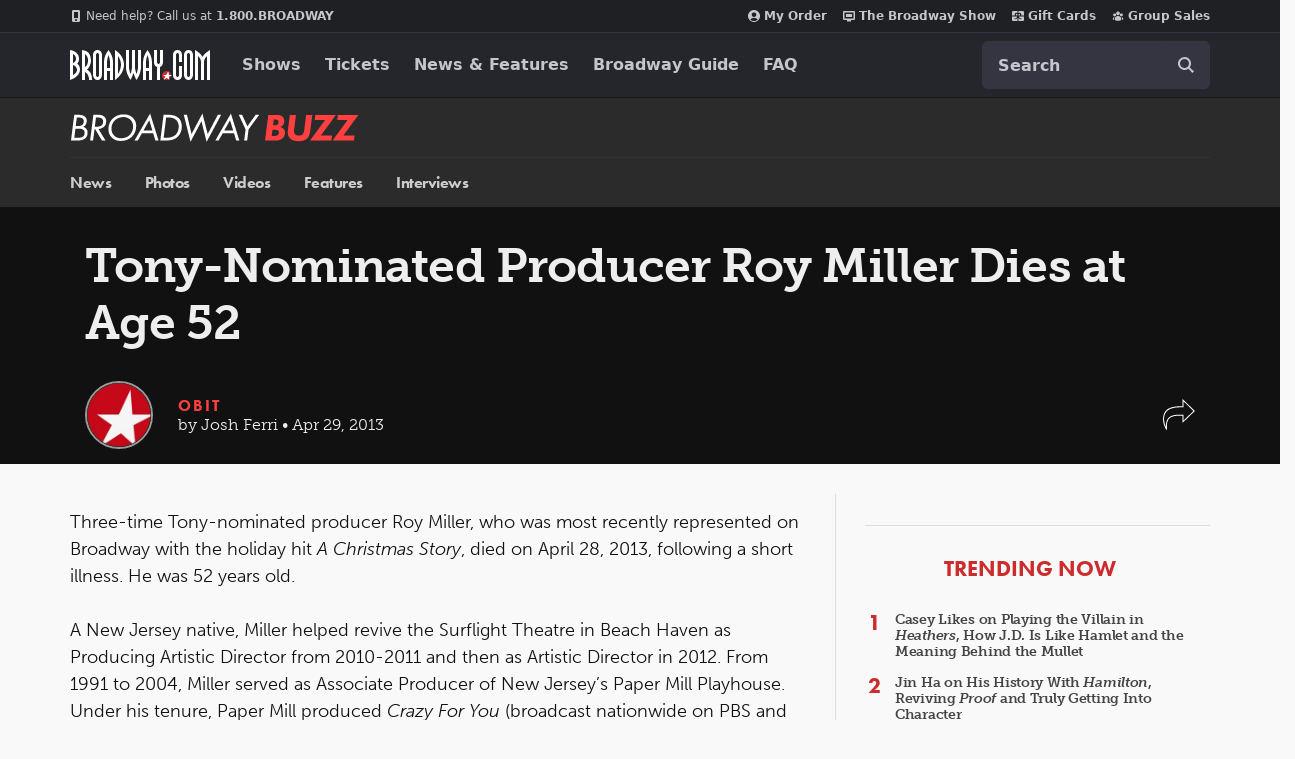

--- FILE ---
content_type: text/html; charset=utf-8
request_url: https://www.broadway.com/buzz/169103/tony-nominated-producer-roy-miller-dies-at-age-52/
body_size: 34111
content:


<!DOCTYPE html>


<html xmlns="http://www.w3.org/1999/xhtml" xml:lang="en" lang="en"
    xmlns:fb="http://www.facebook.com/2008/fbml"
    xmlns:og="http://ogp.me/ns#"
    class="no-js">

    <head>
        
            <meta charset="utf-8">
            <title>Tony-Nominated Producer Roy Miller Dies at Age 52 | Broadway Buzz | Broadway.com</title>
            <meta name="viewport" content="width=device-width, minimum-scale=0.1, initial-scale=1">
            <meta name="description" content="
	Three-time Tony-nominated producer Roy Miller, who was most recently represented on Broadway with the holiday hit&amp;nbsp;A Christmas Story, died on A"/>

            
            
            <meta name="msvalidate.01" content="7891AE487B80B26AC446F7E9B4587739" /> 
            <meta name="y_key" content="b4c96cd61f1e98c1"/> 
            

            <script src="/_fs-ch-1T1wmsGaOgGaSxcX/assets/script.js"></script>

            

            <script>
                window.dataLayer = window.dataLayer || [];
            </script>
            
<script>
    dataLayer = [{
      'page-type': 'Buzz Content Page',
      'show-name': '',
      'buzz-type':'News',
      'buzz-author': 'Josh Ferri'
    }];
</script>

            <script>
                function gtag(){dataLayer.push(arguments);}
            </script>

            
            <script>
            //set GTM defaults
            if(localStorage.getItem('consentMode') === null){
                gtag('consent', 'default', {
                    'ad_storage': 'denied',
                    'ad_user_data': 'denied',
                    'ad_personalization': 'denied',
                    'analytics_storage': 'denied',
                    'region': ['GB', 'BE', 'BG', 'CZ', 'DK', 'CY', 'LV', 'LT', 'LU', 'ES', 'FR', 'HR', 'IT', 'PL', 'PT', 'RO', 'SI', 'HU', 'MT', 'NL', 'AT', 'IS', 'LI', 'NO', 'SK', 'FI', 'SE', 'DE', 'EE', 'IE', 'EL', 'BR', 'US-CA', 'US-CT', 'US-CO', 'US-VA', 'US-UT', 'CA-QC'],
                    'wait_for_update': 500
                });

                gtag('consent', 'default', {
                    'ad_storage': 'granted',
                    'ad_user_data': 'granted',
                    'ad_personalization': 'granted',
                    'analytics_storage': 'granted',
                    'wait_for_update': 500,
                });
            } else {
                gtag('consent', 'default', JSON.parse(localStorage.getItem('consentMode')));
            }
            </script>
            

            <script async src="https://www.googletagmanager.com/gtag/js?id=AW-1067883675"> </script>
            <script>
                window.dataLayer = window.dataLayer || [] ;
                function gtag () {dataLayer.push(arguments);}
                gtag ('js', new Date()) ;
                gtag ('config', 'AW-1067883675');
            </script>

        <!-- Google Tag Manager and Analytics -->
        <script>(function (w, d, s, l, i) { w[l] = w[l] || []; w[l].push({ 'gtm.start': new Date().getTime(), event: 'gtm.js' });
            var f = d.getElementsByTagName(s)[0], j = d.createElement(s), dl = l != 'dataLayer' ? '&l=' + l : ''; j.setAttributeNode(d.createAttribute('data-ot-ignore'));
            j.async = true;j.src = 'https://www.googletagmanager.com/gtm.js?id=' + i + dl;
            f.parentNode.insertBefore(j, f); })(window, document, 'script', 'dataLayer', 'GTM-MP2F68');
            </script>

            

            
            <script>(function(H){H.className=H.className.replace(/\bno-js\b/,'js')})(document.documentElement);</script>

            <!-- Mixpanel -->
            
                <script type="text/javascript">
(function(c,a){if(!a.__SV){var b=window;try{var d,m,j,k=b.location,f=k.hash;d=function(a,b){return(m=a.match(RegExp(b+"=([^&]*)")))?m[1]:null};f&&d(f,"state")&&(j=JSON.parse(decodeURIComponent(d(f,"state"))),"mpeditor"===j.action&&(b.sessionStorage.setItem("_mpcehash",f),history.replaceState(j.desiredHash||"",c.title,k.pathname+k.search)))}catch(n){}var l,h;window.mixpanel=a;a._i=[];a.init=function(b,d,g){function c(b,i){var a=i.split(".");2==a.length&&(b=b[a[0]],i=a[1]);b[i]=function(){b.push([i].concat(Array.prototype.slice.call(arguments,
    0)))}}var e=a;"undefined"!==typeof g?e=a[g]=[]:g="mixpanel";e.people=e.people||[];e.toString=function(b){var a="mixpanel";"mixpanel"!==g&&(a+="."+g);b||(a+=" (stub)");return a};e.people.toString=function(){return e.toString(1)+".people (stub)"};l="disable time_event track track_pageview track_links track_forms track_with_groups add_group set_group remove_group register register_once alias unregister identify name_tag set_config reset opt_in_tracking opt_out_tracking has_opted_in_tracking has_opted_out_tracking clear_opt_in_out_tracking people.set people.set_once people.unset people.increment people.append people.union people.track_charge people.clear_charges people.delete_user people.remove".split(" ");
    for(h=0;h<l.length;h++)c(e,l[h]);var f="set set_once union unset remove delete".split(" ");e.get_group=function(){function a(c){b[c]=function(){call2_args=arguments;call2=[c].concat(Array.prototype.slice.call(call2_args,0));e.push([d,call2])}}for(var b={},d=["get_group"].concat(Array.prototype.slice.call(arguments,0)),c=0;c<f.length;c++)a(f[c]);return b};a._i.push([b,d,g])};a.__SV=1.2;b=c.createElement("script");b.type="text/javascript";b.async=!0;b.src="undefined"!==typeof MIXPANEL_CUSTOM_LIB_URL?
    MIXPANEL_CUSTOM_LIB_URL:"file:"===c.location.protocol&&"//cdn.mxpnl.com/libs/mixpanel-2-latest.min.js".match(/^\/\//)?"https://cdn.mxpnl.com/libs/mixpanel-2-latest.min.js":"//cdn.mxpnl.com/libs/mixpanel-2-latest.min.js";d=c.getElementsByTagName("script")[0];d.parentNode.insertBefore(b,d)}})(document,window.mixpanel||[]);
    mixpanel.init("f4468a5f0cdec7b851e99c76f72ca3dc", { track_links_timeout: 250 });
</script>

            
            





<script src="https://static.broadway.com/js/compiled/onetrust-utilities.7f776a44b44b.js"></script>

<!-- OneTrust Cookies Consent Notice start for broadway.com -->
<!-- script type="text/javascript" src="https://cdn.cookielaw.org/consent/359011cc-1e09-4df1-8708-fc5787e9f206-test/OtAutoBlock.js" ></script -->
<script src="https://cdn.cookielaw.org/scripttemplates/otSDKStub.js"  type="text/javascript" charset="UTF-8" data-domain-script="359011cc-1e09-4df1-8708-fc5787e9f206" ></script>

<!-- OneTrust Cookies Consent Notice -->
<script type="text/javascript">
    function OptanonWrapper() {
        window.isPerformanceEnabled = (!window.OnetrustActiveGroups ||
            window.OnetrustActiveGroups && window.OnetrustActiveGroups.includes("C0002")
        );
        window.isTargetingEnabled = (!window.OnetrustActiveGroups ||
            window.OnetrustActiveGroups && window.OnetrustActiveGroups.includes("C0004")
        );

        const consentMode = {
            'ad_storage': isTargetingEnabled ? 'granted' : 'denied',
            'ad_user_data': isTargetingEnabled ? 'granted' : 'denied',
            'ad_personalization': isTargetingEnabled ? 'granted' : 'denied',
            'analytics_storage': isPerformanceEnabled ? 'granted' : 'denied',
            'wait_for_update': 500,
        };
        localStorage.setItem('consentMode', JSON.stringify(consentMode));

        //display copy if global or US and non-specific state
        const geoloc = OneTrust.getGeolocationData();
        const specific_states = ['CO', 'CA', 'CT', 'UT', 'VA'];
        const current_state = geoloc.state.toUpperCase();
        if (geoloc.country === 'global' || (geoloc.country.toUpperCase() === 'US' && !specific_states.includes(current_state))) {
            if($('#onetrust-geo-continue').hasClass('hidden')) {
                $('#onetrust-geo-continue').removeClass('hidden');
            }
        }
    }

    document.addEventListener('DOMContentLoaded', function () {
        const onetrustSettings = document.getElementById('onetrust-footer-settings');
        if (onetrustSettings) {
            onetrustSettings.addEventListener('click', function(event) {
                event.preventDefault();
                OneTrust.ToggleInfoDisplay();
                return false;
            });
        }
    });
</script>



             <script>
                (function() {                                                                                   
                    var d = document.documentElement;
                    d.setAttribute('data-useragent', navigator.userAgent);
                })();
            </script>

            <link rel="shortcut icon" type="image/x-icon" href="https://static.broadway.com/img/responsive/favicons/favicon.8992145d808c.ico" />
            <link rel="apple-touch-icon" sizes="180x180" href="https://static.broadway.com/img/responsive/favicons/apple-touch-icon.f003c455893a.png">
            <link rel="icon" type="image/png" href="https://static.broadway.com/img/responsive/favicons/favicon-32x32.6dbfeff78479.png" sizes="32x32">
            <link rel="icon" type="image/png" href="https://static.broadway.com/img/responsive/favicons/favicon-16x16.4b373edbfbd4.png" sizes="16x16">
            <link rel="manifest" href="https://static.broadway.com/img/responsive/favicons/manifest.799459f8be68.json">
            <link rel="mask-icon" href="https://static.broadway.com/img/responsive/favicons/safari-pinned-tab.123c12a54604.svg" color="#a91f16">
            <meta name="msapplication-TileColor" content="#25262b">
            <meta name="theme-color" content="#25262b">

            <link rel="canonical" href="https://www.broadway.com/buzz/169103/tony-nominated-producer-roy-miller-dies-at-age-52/"/>

            
            <link rel="alternate" type="application/rss+xml" title="RSS" href="/feeds/buzz/latest" />
            

            

            

            
            <script>
                (function(d) {
                    var config = {
                        kitId: 
    
    'efd6orf'
,
                        scriptTimeout: 3000,
                        async: true
                },
                h=d.documentElement,t=setTimeout(function(){h.className=h.className.replace(/\bwf-loading\b/g,"")+" wf-inactive";},config.scriptTimeout),tk=d.createElement("script"),f=false,s=d.getElementsByTagName("script")[0],a;h.className+=" wf-loading";tk.src='https://use.typekit.net/'+config.kitId+'.js';tk.async=true;tk.onload=tk.onreadystatechange=function(){a=this.readyState;if(f||a&&a!="complete"&&a!="loaded")return;f=true;clearTimeout(t);try{Typekit.load(config)}catch(e){}};s.parentNode.insertBefore(tk,s)
                })(document);
            </script>

            
                <script type="text/javascript">
                    var googletag = googletag || {};
                    googletag.cmd = googletag.cmd || [];
                </script>
                <script>
                    (function() {
                        var gads = document.createElement("script");
                        gads.async = true;
                        gads.type = "text/javascript";
                        var useSSL = "https:" == document.location.protocol;
                        gads.src = (useSSL ? "https:" : "http:") + "//www.googletagservices.com/tag/js/gpt.js";
                        var node =document.getElementsByTagName("script")[0];
                        node.parentNode.insertBefore(gads, node);
                    })();
                </script>


                <script>
                    
                    (function() {

                        
                            var networkCode = 73255505;
                            var subdomain = 'broadway';

                            var topLevelAdUnit = subdomain;

                            var s_values = [];

                            
    
    var s1 = 'buzz';
    s_values.push(s1);


                            var s_values_str = s_values.join('/');

                            var adUnit = topLevelAdUnit;
                            if ( s_values_str.length ) {
                                adUnit += '/' + s_values_str;
                            }

                            var slotName = '/' + networkCode;
                            if ( adUnit.length ) {
                                slotName += '/' + adUnit;
                            }

                            function getQueryVariables(variable){
                                var temp, i;
                                var queryString = window.location.search.substring(1);
                                var queries = queryString.split("&");
                                var len = queries.length;

                                for ( i = 0;  i < len; i++ ){
                                    temp = queries[i].split("=");
                                    if (temp[0] === variable){
                                        return temp[1]
                                    }
                                }
                            }

                            var type= '';
                            var breakpoint= '';
                            var dfp_test = getQueryVariables("dfp_test") || '';

                        

                            googletag.cmd.push(function() {

                                

                                    

                                    

                                    googletag.defineSlot(slotName, [111, 12], 'dfp-nav-mastercard-desktop')
                                        .addService(googletag.pubads())
                                        .setTargeting('pos', 'nav-mastercard-desktop')
                                        .setCollapseEmptyDiv(true,true);
                                    googletag.defineSlot(slotName, [111, 12], 'dfp-nav-mastercard-mobile')
                                        .addService(googletag.pubads())
                                        .setTargeting('pos', 'nav-mastercard-mobile')
                                        .setCollapseEmptyDiv(true,true);

                                

                                
    

    
    var dfp_buzz_homepage_marquee = googletag.sizeMapping()
        .addSize([768,0], [370,60])                 
        .addSize([0,0], []).build();                

    googletag.defineSlot(slotName, [370,60], 'dfp-marquee-left')
        .defineSizeMapping(dfp_buzz_homepage_marquee)
        .addService(googletag.pubads())
        .setTargeting('pos', 'marquee-left')
        .setCollapseEmptyDiv(true, true);

    googletag.defineSlot(slotName, [370,60], 'dfp-marquee-center')
        .defineSizeMapping(dfp_buzz_homepage_marquee)
        .addService(googletag.pubads())
        .setTargeting('pos', 'marquee-center')
        .setCollapseEmptyDiv(true, true);

    googletag.defineSlot(slotName, [370,60], 'dfp-marquee-right')
        .defineSizeMapping(dfp_buzz_homepage_marquee)
        .addService(googletag.pubads())
        .setTargeting('pos', 'marquee-right')
        .setCollapseEmptyDiv(true, true);


    var dfp_buzz_homepage_sponsored_by_desktop = googletag.sizeMapping()
        .addSize([768,0], [320,50])                 
        .addSize([0,0], []).build();                

    googletag.defineSlot(slotName, [320,50], 'dfp-buzz-sponsored-by-desktop')
        .defineSizeMapping(dfp_buzz_homepage_sponsored_by_desktop)
        .addService(googletag.pubads())
        .setTargeting('pos', 'buzz-sponsored-by-desktop')
        .setCollapseEmptyDiv(true, true);


    var dfp_buzz_homepage_sponsored_by_mobile = googletag.sizeMapping()
        .addSize([768,0], [])                       
        .addSize([0,0], [320,50]).build();          

    googletag.defineSlot(slotName, [320,50], 'dfp-buzz-sponsored-by-mobile')
        .defineSizeMapping(dfp_buzz_homepage_sponsored_by_mobile)
        .addService(googletag.pubads())
        .setTargeting('pos', 'buzz-sponsored-by-mobile')
        .setCollapseEmptyDiv(true, true);

    function hideMobileSponsoredIfEmpty( elem_id ){
        var mobile_ad = document.getElementById(elem_id);
        if (mobile_ad && mobile_ad.style.display === 'none' ){
            var mobileAds = document.getElementById('mobile-ad-js')
            if(mobileAds) {
                mobileAds.style.display = 'none';
            }
        }
    }

    googletag.pubads().addEventListener('slotRenderEnded', function(event) {
        if ( event.isEmpty ){
            hideMobileSponsoredIfEmpty('dfp-buzz-sponsored-by-mobile');
        }
        if (event.slot.getSlotElementId() === 'dfp-buzz-sponsored-by-desktop' && !event.isEmpty) {
            var adBlock = document.getElementById('dfp-buzz-sponsored-by-desktop');
            adBlock.parentElement.classList.remove("hide");
        }
    });



    var dfp_buzz_right_sidebar = googletag.sizeMapping()
        .addSize([768,0], [300,250])                
        .addSize([0,0], [180, 150]).build();                

    googletag.defineSlot(slotName, [300,250], 'dfp-buzz-right-sidebar')
        .defineSizeMapping(dfp_buzz_right_sidebar)
        .addService(googletag.pubads())
        .setTargeting('pos', 'buzz-right-sidebar');

    var dfp_buzz_right_sidebar_in_house = googletag.sizeMapping()
        .addSize([768,0], [300,100])                
        .addSize([0,0], [300,100]).build();          

    googletag.defineSlot(slotName, [300,100], 'dfp-buzz-right-sidebar-in-house')
        .defineSizeMapping(dfp_buzz_right_sidebar_in_house)
        .addService(googletag.pubads())
        .setTargeting('pos', 'buzz-right-sidebar-in-house');



                                
                                s_values.forEach(function(s_value, index){
                                    s_key = 's' + (index + 1);
                                    googletag.pubads().setTargeting(s_key,s_value);
                                });

                                

                                googletag.pubads().setTargeting('type',type);
                                googletag.pubads().setTargeting('breakpoint',breakpoint);
                                googletag.pubads().setTargeting('dfp_test',dfp_test);
                                googletag.pubads().collapseEmptyDivs();
                                googletag.pubads().enableSingleRequest();
                                googletag.enableServices();
                            });
                    })();
                </script>
            

            <script>
                (function() {
                    document.addEventListener("touchstart", function(){}, true);        
                })();
            </script>

            
                <link rel="stylesheet" href="https://static.broadway.com/css/responsive-global.ef0a8d40b03f.css">
            

            
    
    
    
    <meta property="og:title" content="Tony-Nominated&nbsp;Producer&nbsp;Roy&nbsp;Miller&nbsp;Dies&nbsp;at&nbsp;Age&nbsp;52"/>
        
    
    <meta property="og:type" content="article"/>
    <meta property="og:image" content="https://imaging.broadway.com/images/social/w630/43005-0.jpg"/>
    <meta property="og:url" content="https://www.broadway.com/buzz/169103/tony-nominated-producer-roy-miller-dies-at-age-52/"/>
    <meta property="og:site_name" content="Broadway.com"/>
    
    
    
    <meta property="og:description" content="Three-time&nbsp;Tony-nominated&nbsp;producer&nbsp;Roy&nbsp;Miller,&nbsp;who&nbsp;was&nbsp;most&nbsp;recently&nbsp;represented&nbsp;on&nbsp;Broadway&nbsp;with&nbsp;the&nbsp;holiday&nbsp;hit&amp;nbsp;A&nbsp;Christmas&nbsp;Story,&nbsp;died&nbsp;on&nbsp;April&nbsp;28,&nbsp;2013,&nbsp;following&nbsp;…"/>    
    
    
    <meta property="fb:app_id" content="189953424367267"/>


    <link rel="canonical" href="https://www.broadway.com/buzz/169103/tony-nominated-producer-roy-miller-dies-at-age-52/" />
    <meta property="og:image:width" content="630" />                    
    <meta property="og:image:height" content="315" />

    

    
        <meta name="twitter:card" content="summary_large_image" />
    
	<meta name="twitter:site" content="@broadwaycom"/>
    
        
            <meta name="twitter:title" content="Tony-Nominated Producer Roy Miller Dies at Age 52 | Broadway Buzz | Broadway.com"/>
        
    

    

    
        <meta name="twitter:image" content="https://imaging.broadway.com/images/social/w630/43005-0.jpg" />
    

    
        
        <meta name="twitter:image:alt" content="Roy Miller - square headshot - 4/13" />
        
    



    <script type="application/ld+json">{"@context": "https://schema.org", "@type": "NewsArticle", "headline": "Tony-Nominated Producer Roy Miller Dies at Age 52", "publisher": {"@type": "Organization", "name": "Broadway.com", "logo": {"@type": "ImageObject", "url": "https://static.broadway.com/img/logos/amp-logo.a35401aeaa20.jpg"}}, "datePublished": "2013-04-29T15:18:22+00:00", "mainEntityOfPage": {"@type": "WebPage", "@id": "https://www.broadway.com/buzz/169103/tony-nominated-producer-roy-miller-dies-at-age-52/"}, "articleBody": "\r\n\tThree-time Tony-nominated producer Roy Miller, who was most recently represented on Broadway with the holiday hit&nbsp;A Christmas Story, died on April 28, 2013, following a short illness. He was 52 years old.\r\n\t\r\n\tA New Jersey native, Miller helped revive the Surflight Theatre in Beach Haven as Producing Artistic Director from 2010-2011 and then as Artistic Director in 2012. From 1991 to 2004, Miller served as Associate Producer of New Jersey&rsquo;s Paper Mill Playhouse. Under his tenure, Paper Mill produced Crazy For You (broadcast nationwide on PBS and Emmy-nominated); Follies, starring Ann Miller; Betty Buckley&rsquo;s Gypsy; Chess, directed and choreographed by Rob Marshall; and Stephen Schwartz&#39;s Children Of Eden.\r\n\t\r\n\tIn addition to A Christmas Story, Miller&#39;s Broadway productions included&nbsp;I&rsquo;m Not Rappaport, High Fidelity, Is He Dead?, [title of show], West Side Story, Ragtime, The Pee-Wee Herman Show and The Drowsy Chaperone, a musical he shepherded to Broadway after first encountering it in Toronto. At the time of his death, he was developing Broadway productions of Hand to God and Animal House.\r\n\t\r\n\tMiller is survived by his parents, a brother and a sister. The family has requested that donations in Miller&#39;s memory be made to The Actors Fund, 729 Seventh Avenue, New York, NY, 10019 (www.actorsfund.org).\r\n", "author": {"@type": "Person", "name": "Josh Ferri"}, "dateModified": "2017-04-17T13:49:53+00:00"}</script>


            

            
            

        

    </head>


    
    
    <body id="buzz-detail"  class="bg-gray-f9f">
        

        
            

            <svg aria-hidden="true" class="hide" xmlns="http://www.w3.org/2000/svg" role="img" width="21" height="21" viewBox="0 0 21 21">
    <title>search</title>
    <defs>
        <path id="svg-search-icon" fill="currentColor" d="M19.113155,17.9037012 L25,23.7929106 L23.7907228,25 L17.9054697,19.1128509 C15.6658066,20.917957 12.5961156,21.3813043 9.89728381,20.2636249 C6.93295211,19.0359928 5.00000117,16.1428035 5.0000004,12.9335019 C4.99861985,8.55352667 8.54696109,5.00165848 12.9256226,5.00000192 L12.9256226,5.00000192 C16.1339608,4.99777703 19.0276222,6.92930099 20.2569415,9.89366997 C21.3759319,12.5919925 20.9152633,15.6622323 19.113155,17.9037012 Z M18.7909337,10.5014905 C17.8074157,8.12992377 15.4923831,6.58468155 12.9256226,6.58700192 C11.2434612,6.58753227 9.63040741,7.25647742 8.44131466,8.44667707 C7.25222191,9.63687671 6.58449451,11.2508359 6.58502486,12.9335019 C6.58502551,15.5010332 8.13144581,17.8156638 10.5029982,18.7977946 C12.8745505,19.7799254 15.6040422,19.2360777 17.4183727,17.4199152 C19.2327031,15.6037528 19.7744517,12.8730572 18.7909337,10.5014905 Z"/>
        <filter id="svg-search-icon-filter" width="200%" height="200%" x="-50%" y="-50%" filterUnits="objectBoundingBox">
            <feOffset dy="1" in="SourceAlpha" result="shadowOffsetOuter1"/>
            <feColorMatrix values="0 0 0 0 0 0 0 0 0 0 0 0 0 0 0 0 0 0 0.5 0" in="shadowOffsetOuter1"/>
        </filter>
    </defs>
</svg>

            <svg aria-hidden="true" class="hide" xmlns="http://www.w3.org/2000/svg" role="img" width="16" height="16" viewBox="0 0 16 16">
  <title>gift</title>
  <g fill="none" fill-rule="evenodd" id="svg-icon-gift">
    <path stroke="currentColor" d="M15.5,7.5 L15.5,4.5 L0.5,4.5 L0.5,7.5 L1.5,7.5 L1.5,15.5 L14.5,15.5 L14.5,7.5 L15.5,7.5 Z"/>
    <rect width="12" height="1" x="2" y="7" fill="currentColor"/>
    <path fill="currentColor" d="M5.15117994,2.86117118 L7.03099228,2.86117118 L5.8163443,1.42367118 C5.64924904,1.23914645 5.4275298,1.14688546 5.15117994,1.14688546 C4.8941103,1.14688546 4.67560438,1.23021796 4.49565563,1.39688546 C4.31570688,1.56355296 4.22573386,1.76593189 4.22573386,2.00402832 C4.22573386,2.24212475 4.31570688,2.44450368 4.49565563,2.61117118 C4.67560438,2.77783868 4.8941103,2.86117118 5.15117994,2.86117118 Z M11.5136217,2.61117118 C11.6935705,2.44450368 11.7835435,2.24212475 11.7835435,2.00402832 C11.7835435,1.76593189 11.6935705,1.56355296 11.5136217,1.39688546 C11.333673,1.23021796 11.115167,1.14688546 10.8580974,1.14688546 C10.5817475,1.14688546 10.3600283,1.23914645 10.192933,1.42367118 L8.98792513,2.86117118 L10.8580974,2.86117118 C11.115167,2.86117118 11.333673,2.77783868 11.5136217,2.61117118 Z M13.2488331,12.0040283 L2.76044424,12.0040283 L13.2488331,12.0040283 Z M0.60107006,7.14688546 L0.60107006,4.28974261 L0.60107006,7.14688546 Z M5.15117994,4.00402832 C4.55349302,4.00402832 4.04418144,3.80908979 3.6232299,3.41920689 C3.20227837,3.02932399 2.99180576,2.55760252 2.99180576,2.00402832 C2.99180576,1.45045412 3.20227837,0.978732651 3.6232299,0.588849749 C4.04418144,0.198966847 4.55349302,0.00402832031 5.15117994,0.00402832031 C5.83884122,0.00402832031 6.37867937,0.233192695 6.77071057,0.69152832 L8.00463867,2.16474261 L9.23856677,0.69152832 C9.63059797,0.233192695 10.1704361,0.00402832031 10.8580974,0.00402832031 C11.4557843,0.00402832031 11.9650959,0.198966847 12.3860474,0.588849749 C12.806999,0.978732651 13.0174716,1.45045412 13.0174716,2.00402832 C13.0174716,2.55760252 12.806999,3.02932399 12.3860474,3.41920689 C11.9650959,3.80908979 11.4557843,4.00402832 10.8580974,4.00402832 L5.15117994,4.00402832 Z"/>
  </g>
</svg>

            <svg aria-hidden="true" class="hide" xmlns="http://www.w3.org/2000/svg" role="img" width="16" height="16" viewBox="0 0 16 16">
  <title>calendar</title>
  <g fill="none" fill-rule="evenodd" id="svg-icon-calendar">
    <path stroke="currentColor" d="M.5 3.5L.5 15.5 15.5 15.5 15.5 3.5.5 3.5zM2.5 3.5L5.5 3.5 5.5 2C5.5 1.16683021 4.83139152.5 4 .5 3.16683021.5 2.5 1.16860848 2.5 2L2.5 3.5zM10.5 3.5L13.5 3.5 13.5 2C13.5 1.16683021 12.8313915.5 12 .5 11.1668302.5 10.5 1.16860848 10.5 2L10.5 3.5z"/>
    <rect width="14" height="1" x="1" y="6" fill="currentColor"/>
  </g>
</svg>

            <svg xmlns="http://www.w3.org/2000/svg" role="img" aria-hidden="true" class="hide" width="12" height="21" viewBox="0 0 12 21">
  <title>chevron</title>
  <path id="svg-icon-chevron" fill="currentColor" fill-rule="evenodd" d="M0.684144,9.78697111 L5.55111512e-16,10.4711151 L0.684144,11.1566261 L10.4724821,20.9435972 L11.1566261,20.2594532 L1.36897148,10.4717986 L11.1566261,0.684144 L10.4724821,-3.55271368e-15 L0.684827478,9.78765459 Z" transform="matrix(-1 0 0 1 11.157 0)"/>
</svg>

            <svg xmlns="http://www.w3.org/2000/svg" role="img" aria-hidden="true" class="hide" width="17" height="14" viewBox="0 0 17 14">
  <title>envelope</title>
  <path id="svg-icon-envelope" fill="currentColor" fill-rule="evenodd" d="M24 12.307v7.5323c0 .4174-.1486.7747-.4459 1.072-.2972.2972-.6545.4458-1.072.4458H8.518c-.4175 0-.7748-.1486-1.072-.4458C7.1486 20.614 7 20.2567 7 19.8393v-7.5324c.2783.31.5977.585.9581.8254 2.2895 1.5558 3.861 2.6467 4.7149 3.2728.3605.2657.653.4728.8775.6214.2245.1486.5233.3004.8965.4554.3731.155.721.2324 1.0435.2324h.019c.3225 0 .6704-.0775 1.0435-.2324.3732-.155.672-.3068.8965-.4554.2245-.1486.517-.3557.8775-.6214 1.0752-.7779 2.65-1.8688 4.7243-3.2728.3605-.2467.6767-.5218.9487-.8254zm0-2.7891c0 .4996-.155.977-.4648 1.4324-.31.4554-.6957.8443-1.1574 1.1669a7660.883 7660.883 0 0 0-4.4397 3.0831 42.051 42.051 0 0 0-.4032.2894 19.8514 19.8514 0 0 1-.5123.3605c-.136.0917-.3004.1944-.4933.3083-.1929.1138-.3747.1992-.5455.2561-.1707.057-.3289.0854-.4743.0854h-.019c-.1454 0-.3036-.0285-.4743-.0854-.1708-.0569-.3526-.1423-.5455-.2561-.1929-.1139-.3573-.2166-.4933-.3083a19.8514 19.8514 0 0 1-.5123-.3605 42.051 42.051 0 0 0-.4032-.2894c-.5755-.4047-1.404-.9818-2.4854-1.7313-1.0815-.7494-1.7298-1.2-1.9448-1.3518-.3921-.2656-.762-.6309-1.11-1.0957C7.174 10.5566 7 10.125 7 9.7265c0-.4932.1312-.9043.3937-1.2332C7.6562 8.1644 8.0309 8 8.5179 8H22.482c.4111 0 .7669.1486 1.0673.4459.3004.2972.4506.6545.4506 1.072z" transform="translate(-7 -8)"/>
</svg>

            <svg xmlns="http://www.w3.org/2000/svg" role="img" aria-hidden="true" class="hide" width="16" height="16" viewBox="0 0 16 16">
  <title>close</title>
  <polygon id="svg-icon-close" fill="currentColor" fill-rule="evenodd" points="8 7.238 15.238 0 16 .762 8.762 8 16 15.238 15.238 16 8 8.762 .762 16 0 15.238 7.238 8 0 .762 .762 0"/>
</svg>

            <svg xmlns="http://www.w3.org/2000/svg" role="img" aria-hidden="true" class="hide" width="12" height="12" viewBox="0 0 12 12">
  <title>phone</title>
  <path id="svg-icon-phone" fill="currentColor" fill-rule="evenodd" d="M19,17.3203125 C19,17.2630205 18.9947917,17.2213543 18.984375,17.1953125 C18.9687499,17.1536456 18.8684905,17.0768235 18.6835938,16.9648438 C18.498697,16.852864 18.2682305,16.7239591 17.9921875,16.578125 L17.578125,16.3515625 C17.5520832,16.3359374 17.5026045,16.3020836 17.4296875,16.25 C17.3567705,16.1979164 17.291667,16.1588543 17.234375,16.1328125 C17.177083,16.1067707 17.1223961,16.09375 17.0703125,16.09375 C16.976562,16.09375 16.8541674,16.1783846 16.703125,16.3476562 C16.5520826,16.5169279 16.4036466,16.6874991 16.2578125,16.859375 C16.1119784,17.0312509 15.9973962,17.1171875 15.9140625,17.1171875 C15.877604,17.1171875 15.8346357,17.108073 15.7851562,17.0898438 C15.7356768,17.0716145 15.6953127,17.0546876 15.6640625,17.0390625 C15.6328123,17.0234374 15.588542,16.9986981 15.53125,16.9648438 C15.473958,16.9309894 15.4375001,16.9088542 15.421875,16.8984375 C14.9062474,16.6119777 14.4622414,16.2825539 14.0898438,15.9101562 C13.7174461,15.5377586 13.3880223,15.0937526 13.1015625,14.578125 C13.0911458,14.5624999 13.0690106,14.526042 13.0351562,14.46875 C13.0013019,14.411458 12.9765626,14.3671877 12.9609375,14.3359375 C12.9453124,14.3046873 12.9283855,14.2643232 12.9101562,14.2148438 C12.891927,14.1653643 12.8828125,14.122396 12.8828125,14.0859375 C12.8828125,14.0182288 12.9361974,13.9309901 13.0429688,13.8242188 C13.1497401,13.7174474 13.2669264,13.617188 13.3945312,13.5234375 C13.5221361,13.429687 13.6393224,13.3268235 13.7460938,13.2148438 C13.8528651,13.102864 13.90625,13.0078129 13.90625,12.9296875 C13.90625,12.8776039 13.8932293,12.822917 13.8671875,12.765625 C13.8411457,12.708333 13.8020836,12.6432295 13.75,12.5703125 C13.6979164,12.4973955 13.6640626,12.4479168 13.6484375,12.421875 C13.6328124,12.3906248 13.5937503,12.3164068 13.53125,12.1992188 C13.4687497,12.0820307 13.4036462,11.9635423 13.3359375,11.84375 C13.2682288,11.7239577 13.1992191,11.6002611 13.1289062,11.4726562 C13.0585934,11.3450514 12.9934899,11.2395838 12.9335938,11.15625 C12.8736976,11.0729162 12.8307293,11.0260417 12.8046875,11.015625 C12.7786457,11.0052083 12.7369795,11 12.6796875,11 C12.4296863,11 12.166668,11.0572911 11.890625,11.171875 C11.6510405,11.2812505 11.4427092,11.5273418 11.265625,11.9101562 C11.0885408,12.2929707 11,12.632811 11,12.9296875 C11,13.0130213 11.0065104,13.101562 11.0195312,13.1953125 C11.0325521,13.289063 11.0455729,13.3684893 11.0585938,13.4335938 C11.0716146,13.4986982 11.0950519,13.5846349 11.1289062,13.6914062 C11.1627606,13.7981776 11.188802,13.8749998 11.2070312,13.921875 C11.2252605,13.9687502 11.2578123,14.0546869 11.3046875,14.1796875 C11.3515627,14.3046881 11.3802083,14.3828123 11.390625,14.4140625 C11.7031266,15.2682334 12.266923,16.1028605 13.0820312,16.9179688 C13.8971395,17.733077 14.7317666,18.2968734 15.5859375,18.609375 C15.6171877,18.6197917 15.6953119,18.6484373 15.8203125,18.6953125 C15.9453131,18.7421877 16.0312498,18.7747395 16.078125,18.7929688 C16.1250002,18.811198 16.2018224,18.8372394 16.3085938,18.8710938 C16.4153651,18.9049481 16.5013018,18.9283854 16.5664062,18.9414062 C16.6315107,18.9544271 16.710937,18.9674479 16.8046875,18.9804688 C16.898438,18.9934896 16.9869788,19 17.0703125,19 C17.367189,19 17.7070293,18.9114592 18.0898438,18.734375 C18.4726582,18.5572908 18.7187495,18.3489595 18.828125,18.109375 C18.9427089,17.833332 19,17.5703138 19,17.3203125 Z M21,11.25 L21,18.75 C21,19.3697948 20.7799501,19.8997374 20.3398438,20.3398438 C19.8997374,20.7799501 19.3697948,21 18.75,21 L11.25,21 C10.6302052,21 10.1002626,20.7799501 9.66015625,20.3398438 C9.22004988,19.8997374 9,19.3697948 9,18.75 L9,11.25 C9,10.6302052 9.22004988,10.1002626 9.66015625,9.66015625 C10.1002626,9.22004988 10.6302052,9 11.25,9 L18.75,9 C19.3697948,9 19.8997374,9.22004988 20.3398438,9.66015625 C20.7799501,10.1002626 21,10.6302052 21,11.25 Z" transform="translate(-9 -9)"/>
</svg>

            <svg xmlns="http://www.w3.org/2000/svg" role="img" aria-hidden="true" class="hide" width="16" height="16" viewBox="0 0 30 30">
  <title>loading</title>
  <circle id="svg-icon-loading" class="loading-spinner" fill="transparent" stroke="#aaa" cx="15" cy="15" r="10" />
</svg>


            <svg aria-hidden="true" class="hide" xmlns="http://www.w3.org/2000/svg" width="11" height="20" viewBox="0 0 11 20">
    <defs>
        <path id="svg-fb-icon" fill="currentColor" fill-rule="evenodd" d="M20.3846154,5.14423077 L20.3846154,8.31730769 L18.4975962,8.31730769 C17.8084901,8.31730769 17.3437512,8.46153702 17.1033654,8.75 C16.8629796,9.03846298 16.7427885,9.47115096 16.7427885,10.0480769 L16.7427885,12.3197115 L20.2644231,12.3197115 L19.7956731,15.8774038 L16.7427885,15.8774038 L16.7427885,25 L13.0649038,25 L13.0649038,15.8774038 L10,15.8774038 L10,12.3197115 L13.0649038,12.3197115 L13.0649038,9.69951923 C13.0649038,8.20912716 13.4815663,7.05328936 14.3149038,6.23197115 C15.1482413,5.41065294 16.2580059,5 17.6442308,5 C18.8221213,5 19.7355737,5.04807644 20.3846154,5.14423077 Z" transform="translate(-10 -5)"/>
    </defs>
</svg>

            <svg aria-hidden="true" class="hide" xmlns="http://www.w3.org/2000/svg">
  <defs>
    <path id="svg-twitter-icon" fill="currentColor" fill-rule="evenodd" d="M24.7 8.9a8.46 8.46 0 0 1-2.025 2.088 11.47 11.47 0 0 1-.463 3.769 11.722 11.722 0 0 1-1.443 3.105 12.21 12.21 0 0 1-2.306 2.632c-.892.762-1.967 1.37-3.226 1.825-1.258.454-2.604.681-4.037.681-2.258 0-4.325-.604-6.2-1.813.292.034.617.05.975.05 1.875 0 3.546-.574 5.013-1.724a3.936 3.936 0 0 1-2.35-.807 3.95 3.95 0 0 1-1.425-1.994c.275.042.529.063.762.063.358 0 .712-.046 1.063-.137a3.972 3.972 0 0 1-2.32-1.394 3.9 3.9 0 0 1-.918-2.569v-.05a4.005 4.005 0 0 0 1.825.512A4.033 4.033 0 0 1 6.312 11.7a3.934 3.934 0 0 1-.487-1.925c0-.733.183-1.412.55-2.038a11.445 11.445 0 0 0 3.681 2.982 11.25 11.25 0 0 0 4.644 1.244 4.485 4.485 0 0 1-.1-.925c0-1.117.394-2.07 1.181-2.857C16.57 7.394 17.521 7 18.637 7c1.167 0 2.15.425 2.95 1.275A7.917 7.917 0 0 0 24.15 7.3a3.92 3.92 0 0 1-1.775 2.225A8.045 8.045 0 0 0 24.7 8.9z" transform="translate(-5 -7)"/>
  </defs>
</svg>
            <svg aria-hidden="true" class="hide" xmlns="http://www.w3.org/2000/svg" width="25px" height="18px" viewBox="0 0 25 18">
    <defs>
        <g id="svg-youtube-icon" fill="currentColor" stroke="none" stroke-width="1" fill-rule="evenodd">
            <g id="320-P1" transform="translate(-124.000000, -594.000000)">
                <g id="bwy/header/nav/320" transform="translate(0.000000, 110.000000)">
                    <g id="box" transform="translate(0.000000, 59.000000)">
                        <path d="M148.477557,427.737818 C149,429.691039 149,433.766447 149,433.766447 C149,433.766447 149,437.841714 148.477557,439.795218 C148.190057,440.872784 147.34304,441.721433 146.26733,442.009594 C144.317756,442.532895 136.5,442.532895 136.5,442.532895 C136.5,442.532895 128.682244,442.532895 126.73267,442.009594 C125.657102,441.721433 124.809943,440.872784 124.522443,439.795218 C124,437.841714 124,433.766447 124,433.766447 C124,433.766447 124,429.691039 124.522443,427.737818 C124.809943,426.660111 125.657102,425.811462 126.73267,425.523442 C128.682244,425 136.5,425 136.5,425 C136.5,425 144.317756,425 146.26733,425.523442 C147.34304,425.811462 148.190057,426.660111 148.477557,427.737818 Z M133.440789,437.8125 L140.184211,433.766602 L133.440789,429.720395 L133.440789,437.8125 Z" id="youtube"></path>
                    </g>
                </g>
            </g>
        </g>
    </defs>
</svg>

            <svg aria-hidden="true" class="hide" xmlns="http://www.w3.org/2000/svg" width="20" height="20" viewBox="0 0 20 20">
  <defs>
    <path id="svg-pinterest-icon" fill="currentColor" fill-rule="evenodd" d="M25 15c0 1.814-.447 3.487-1.341 5.02a9.955 9.955 0 0 1-3.64 3.639C18.488 24.553 16.815 25 15 25c-.964 0-1.91-.139-2.839-.417.513-.807.851-1.519 1.016-2.135.078-.295.313-1.211.703-2.747.174.338.49.631.95.878.46.248.956.372 1.485.372 1.05 0 1.988-.298 2.813-.892.824-.595 1.462-1.413 1.914-2.455.451-1.042.677-2.213.677-3.515 0-.99-.258-1.919-.775-2.787-.516-.868-1.265-1.575-2.246-2.122-.981-.547-2.088-.82-3.32-.82a8.36 8.36 0 0 0-2.552.377c-.79.252-1.461.586-2.012 1.003a6.857 6.857 0 0 0-1.42 1.438 5.954 5.954 0 0 0-.872 1.687 5.682 5.682 0 0 0-.28 1.744c0 .903.174 1.697.521 2.383.347.686.855 1.168 1.523 1.445.26.105.426.018.495-.26.018-.06.052-.195.104-.404.053-.208.087-.338.105-.39.052-.2.004-.386-.144-.56-.442-.53-.664-1.185-.664-1.966 0-1.311.454-2.437 1.361-3.38.907-.941 2.094-1.412 3.561-1.412 1.31 0 2.333.356 3.067 1.068.733.712 1.1 1.636 1.1 2.773 0 1.476-.297 2.73-.892 3.763s-1.356 1.55-2.285 1.55c-.53 0-.955-.19-1.276-.567-.321-.377-.421-.83-.3-1.36.07-.304.185-.71.345-1.218.16-.508.291-.955.39-1.34.1-.387.15-.715.15-.984 0-.434-.117-.794-.35-1.08-.235-.287-.57-.43-1.004-.43-.538 0-.993.247-1.367.742-.373.495-.56 1.11-.56 1.849 0 .633.109 1.163.326 1.588l-1.29 5.443c-.147.608-.203 1.376-.168 2.305-1.789-.79-3.234-2.01-4.336-3.66C5.55 18.859 5 17.024 5 15c0-1.814.447-3.487 1.341-5.02a9.955 9.955 0 0 1 3.64-3.639C11.512 5.447 13.185 5 15 5s3.487.447 5.02 1.341a9.955 9.955 0 0 1 3.639 3.64C24.553 11.512 25 13.185 25 15z" transform="translate(-5 -5)"/>
  </defs>
</svg>
            <svg aria-hidden="true" class="hide" xmlns="http://www.w3.org/2000/svg" width="12" height="20" viewBox="0 0 12 20">
  <defs>
    <path id="svg-tumblr-icon" fill="currentColor" fill-rule="evenodd" d="M19.528 20.972l.961 2.849c-.184.28-.628.544-1.334.793a6.59 6.59 0 0 1-2.127.384c-.833.016-1.596-.088-2.29-.312-.692-.224-1.263-.52-1.712-.89a5.566 5.566 0 0 1-1.142-1.273 5.168 5.168 0 0 1-.865-2.86v-6.539H9V10.54a5.761 5.761 0 0 0 1.55-.835c.457-.348.822-.709 1.094-1.081.272-.373.505-.782.697-1.226a7.02 7.02 0 0 0 .409-1.19c.08-.349.14-.703.18-1.064a.195.195 0 0 1 .054-.102.126.126 0 0 1 .09-.042h2.933v5.096h4.002v3.028h-4.014v6.226c0 .24.026.465.078.673.052.208.142.418.27.63.128.213.327.38.595.5.268.12.595.176.98.168.625-.016 1.161-.132 1.61-.349z" transform="translate(-9 -5)"/>
  </defs>
</svg>
            <svg aria-hidden="true" class="hide" xmlns="http://www.w3.org/2000/svg" width="20" height="20" viewBox="0 0 20 20">
  <defs>
    <path id="svg-instagram-icon" fill="currentColor" fill-rule="evenodd" d="M18.333 15c0-.92-.325-1.706-.976-2.357A3.212 3.212 0 0 0 15 11.667c-.92 0-1.706.325-2.357.976A3.212 3.212 0 0 0 11.667 15c0 .92.325 1.706.976 2.357a3.212 3.212 0 0 0 2.357.976c.92 0 1.706-.325 2.357-.976A3.212 3.212 0 0 0 18.333 15zm1.797 0c0 1.424-.499 2.635-1.497 3.633-.998.998-2.21 1.497-3.633 1.497-1.424 0-2.635-.499-3.633-1.497-.998-.998-1.497-2.21-1.497-3.633 0-1.424.499-2.635 1.497-3.633.998-.998 2.21-1.497 3.633-1.497 1.424 0 2.635.499 3.633 1.497.998.998 1.497 2.21 1.497 3.633zm1.406-5.339c0 .33-.117.612-.351.847a1.154 1.154 0 0 1-.846.351c-.33 0-.612-.117-.847-.351a1.154 1.154 0 0 1-.351-.847c0-.33.117-.612.351-.846.235-.234.517-.351.847-.351.33 0 .612.117.846.351.234.234.351.517.351.846zM15 6.797l-.996-.007a70.637 70.637 0 0 0-1.374 0c-.312.005-.731.018-1.256.04-.525.021-.973.065-1.341.13a5.22 5.22 0 0 0-.931.24 3.378 3.378 0 0 0-1.146.756c-.33.33-.582.712-.755 1.146a5.22 5.22 0 0 0-.241.93c-.065.37-.109.817-.13 1.342-.022.525-.035.944-.04 1.256-.004.313-.004.77 0 1.374l.007.996-.007.996a70.637 70.637 0 0 0 0 1.374c.005.312.018.731.04 1.256.021.525.065.973.13 1.341.065.37.145.68.24.931.174.434.426.816.756 1.146.33.33.712.582 1.146.755.251.096.562.176.93.241.37.065.817.109 1.342.13.525.022.944.035 1.256.04.313.004.77.004 1.374 0l.996-.007.996.007c.603.004 1.061.004 1.374 0 .312-.005.731-.018 1.256-.04.525-.021.973-.065 1.341-.13a5.22 5.22 0 0 0 .931-.24 3.378 3.378 0 0 0 1.146-.756c.33-.33.582-.712.755-1.146a5.22 5.22 0 0 0 .241-.93c.065-.37.109-.817.13-1.342.022-.525.035-.944.04-1.256.004-.313.004-.77 0-1.374L23.203 15l.007-.996c.004-.603.004-1.061 0-1.374a48.238 48.238 0 0 0-.04-1.256 10.319 10.319 0 0 0-.13-1.341 5.22 5.22 0 0 0-.24-.931 3.378 3.378 0 0 0-.756-1.146 3.378 3.378 0 0 0-1.146-.755 5.22 5.22 0 0 0-.93-.241 10.319 10.319 0 0 0-1.342-.13 48.238 48.238 0 0 0-1.256-.04c-.313-.004-.77-.004-1.374 0L15 6.797zM25 15c0 1.988-.022 3.364-.065 4.128-.087 1.805-.625 3.203-1.615 4.192-.99.99-2.387 1.528-4.192 1.615-.764.043-2.14.065-4.128.065s-3.364-.022-4.128-.065c-1.805-.087-3.203-.625-4.192-1.615-.99-.99-1.528-2.387-1.615-4.192C5.022 18.364 5 16.988 5 15s.022-3.364.065-4.128C5.152 9.067 5.69 7.67 6.68 6.68c.99-.99 2.387-1.528 4.192-1.615C11.636 5.022 13.012 5 15 5s3.364.022 4.128.065c1.805.087 3.203.625 4.192 1.615.99.99 1.528 2.387 1.615 4.192.043.764.065 2.14.065 4.128z" transform="translate(-5 -5)"/>
  </defs>
</svg>

        

        <!-- Google Tag Manager -->
        <noscript><iframe src="//www.googletagmanager.com/ns.html?id=GTM-MP2F68"
        height="0" width="0" style="display:none;visibility:hidden"></iframe></noscript>
        <!-- End Google Tag Manager -->

        <a class="sr-only nav-bar__skiplink" href="#skiplink-target">Skip to main content</a>

        <div class="global-nav-placeholder"></div> 
        <div class="global-mask global-mask-js"></div>
        
        
        <div class="announcement-hook-js">

            
                


<header class="global-navigation-wrapper">
    <nav id="nav-menu" class="global-navigation-container global-nav-js mbn white" role="navigation" aria-label="navigation">
        <h2 class="sr-only">Navigation</h2>
        <div class="nav-bar__top-wrapper">
            <ul class="nav-bar__top container">
                <li style="margin-right: auto;">
                    <a class="nav-bar__top-link" href="tel:1.800.276.2392">
                        <svg width="12" height="12" viewBox="0 0 12 12" fill="none" role="img" xmlns="http://www.w3.org/2000/svg">
    <title>mobile</title>
    <path fill-rule="evenodd" clip-rule="evenodd" d="M8.46154 0H3.53846C2.68923 0 2 0.610909 2 1.36364V10.6364C2 11.3891 2.68923 12 3.53846 12H8.46154C9.31077 12 10 11.3891 10 10.6364V1.36364C10 0.610909 9.31077 0 8.46154 0ZM4 8V2H8V8H4ZM6 11C6.55228 11 7 10.5523 7 10C7 9.44771 6.55228 9 6 9C5.44772 9 5 9.44771 5 10C5 10.5523 5.44772 11 6 11Z" fill="#C5C6CD"/>
</svg>

                        <span style="font-weight: normal;">Need help? Call us at&nbsp</span>1.800.BROADWAY
                    </a>
                </li>
                <li>
                    
<script>
    googletag.cmd.push(function() { googletag.display('dfp-nav-mastercard-desktop'); });
</script>
<div id="dfp-nav-mastercard-desktop" >
</div>


                </li>
                <li>
                    <a class="nav-bar__top-link" href="https://checkout.broadway.com/order-details/" rel="noopener noreferrer" target="_blank" data-qa="my-order-header">
                        <svg width="12" height="12" viewBox="0 0 12 12" fill="none" role="img" xmlns="http://www.w3.org/2000/svg">
    <title>My Order</title>
    <path fill-rule="evenodd" clip-rule="evenodd" d="M10.1138 10.3674C10.7102 9.80707 11.1852 9.1304 11.5096 8.3792C11.834 7.62801 12.0009 6.81825 12 6C12 2.68615 9.31384 0 6 0C2.68616 0 0 2.68615 0 6C-0.000946771 6.81825 0.165953 7.62801 0.490373 8.3792C0.814793 9.1304 1.28984 9.80707 1.88616 10.3674C2.99812 11.4178 4.47037 12.0021 6 12C7.52963 12.0021 9.00188 11.4178 10.1138 10.3674ZM2.39693 9.57661C2.82897 9.03608 3.37724 8.59983 4.00101 8.30025C4.62478 8.00067 5.30802 7.84546 6 7.84615C6.69198 7.84546 7.37522 8.00067 7.99899 8.30025C8.62276 8.59983 9.17103 9.03608 9.60308 9.57661C9.13171 10.0527 8.57049 10.4305 7.95198 10.6881C7.33348 10.9456 6.66999 11.0778 6 11.0769C5.33002 11.0778 4.66653 10.9456 4.04802 10.6881C3.42951 10.4305 2.86829 10.0527 2.39693 9.57661ZM8.30769 4.69231C8.30769 5.30435 8.06456 5.89132 7.63178 6.32409C7.199 6.75687 6.61203 7 6 7C5.38796 7 4.80099 6.75687 4.36821 6.32409C3.93544 5.89132 3.69231 5.30435 3.69231 4.69231C3.69231 4.08027 3.93544 3.4933 4.36821 3.06052C4.80099 2.62775 5.38796 2.38462 6 2.38462C6.61203 2.38462 7.199 2.62775 7.63178 3.06052C8.06456 3.4933 8.30769 4.08027 8.30769 4.69231Z" fill="#C5C6CD"/>
</svg>

                        My Order
                    </a>
                </li>
                <li>
                    <a class="nav-bar__top-link" href="/the-show/" rel="nofollow" data-qa="bwy-show-header">
                        <svg width="12" height="12" viewBox="0 0 12 12" fill="none" role="img" xmlns="http://www.w3.org/2000/svg">
    <title>show</title>
<path d="M10.9091 1H1.09091C0.490909 1 0 1.5 0 2.11111V8.77778C0 9.38889 0.490909 10 1.09091 10H4V11.5H8V10H10.9091C11.5091 10 11.9945 9.38889 11.9945 8.77778L12 2.11111C12 1.5 11.5091 1 10.9091 1ZM10.5 8.5H1.5V2.5H10.5V8.5Z" fill="currentColor"/>
<rect x="3" y="4" width="6" height="3" fill="#C5C6CD"/>
</svg>

                        The Broadway Show
                    </a>
                </li>
                <li>
                    <a class="nav-bar__top-link" href="/gift-certificates/" data-qa="giftcard-header">
                        <svg width="12" height="12" viewBox="0 0 12 12" fill="none" role="img" xmlns="http://www.w3.org/2000/svg">
    <title>gift</title>
    <path d="M5.57143 1V3.24778C5.24951 2.94826 4.82029 2.78237 4.37472 2.78527C3.92914 2.78816 3.50224 2.95961 3.18447 3.26329C2.86669 3.56696 2.68302 3.97899 2.67238 4.41207C2.66173 4.84515 2.82494 5.26525 3.12743 5.58333H0V2.25C0 1.91848 0.135459 1.60054 0.376577 1.36612C0.617695 1.1317 0.944722 1 1.28571 1H5.57143ZM6.42857 1V3.22833C6.75406 2.93708 7.18275 2.77943 7.62502 2.78834C8.06729 2.79725 8.48889 2.97202 8.80169 3.27613C9.11449 3.58024 9.29426 3.99014 9.30343 4.42012C9.31259 4.85011 9.15043 5.26689 8.85086 5.58333H12V2.25C12 1.91848 11.8645 1.60054 11.6234 1.36612C11.3823 1.1317 11.0553 1 10.7143 1H6.42857ZM12 6.41667H6.86686C6.92032 6.98603 7.19075 7.5154 7.62507 7.90086C8.05939 8.28631 8.62622 8.50001 9.21429 8.5C9.32795 8.5 9.43696 8.5439 9.51733 8.62204C9.5977 8.70018 9.64286 8.80616 9.64286 8.91667C9.64286 9.02717 9.5977 9.13315 9.51733 9.2113C9.43696 9.28944 9.32795 9.33333 9.21429 9.33333C8.64944 9.33355 8.09451 9.18899 7.60544 8.91423C7.11637 8.63947 6.71044 8.24423 6.42857 7.76833V11H10.7143C11.0553 11 11.3823 10.8683 11.6234 10.6339C11.8645 10.3995 12 10.0815 12 9.75V6.41667ZM5.57143 11V7.76833C5.28956 8.24423 4.88363 8.63947 4.39456 8.91423C3.90549 9.18899 3.35056 9.33355 2.78571 9.33333C2.67205 9.33333 2.56304 9.28944 2.48267 9.2113C2.4023 9.13315 2.35714 9.02717 2.35714 8.91667C2.35714 8.80616 2.4023 8.70018 2.48267 8.62204C2.56304 8.5439 2.67205 8.5 2.78571 8.5C3.37374 8.49989 3.9405 8.28614 4.37479 7.90071C4.80908 7.51528 5.07956 6.98598 5.13314 6.41667H0V9.75C0 10.0815 0.135459 10.3995 0.376577 10.6339C0.617695 10.8683 0.944722 11 1.28571 11H5.57143Z" fill="#C5C6CD"/>
    <path d="M5.54251 5.17698C5.55751 5.32548 5.56151 5.46448 5.56051 5.57948C5.42612 5.58072 5.29176 5.57471 5.15801 5.56148C4.74151 5.51948 4.31951 5.39898 4.06051 5.13998C3.92396 4.99847 3.84845 4.80898 3.85025 4.61233C3.85205 4.41569 3.93102 4.22761 4.07014 4.08862C4.20926 3.94963 4.39741 3.87084 4.59406 3.86923C4.79071 3.86761 4.98012 3.9433 5.12151 4.07998C5.38001 4.33848 5.50101 4.75998 5.54251 5.17698ZM6.43851 5.17698C6.42351 5.32548 6.41951 5.46448 6.42051 5.57948C6.53551 5.58048 6.67451 5.57648 6.82301 5.56148C7.23951 5.51948 7.66151 5.39898 7.92051 5.13998C8.05468 4.99807 8.12821 4.80941 8.12544 4.61413C8.12268 4.41885 8.04385 4.23235 7.90572 4.09428C7.76759 3.95621 7.58105 3.87747 7.38577 3.87481C7.19049 3.87214 7.00187 3.94575 6.86001 4.07998C6.60101 4.33898 6.48001 4.76098 6.43851 5.17698Z" fill="#C5C6CD"/>
</svg>

                        Gift Cards
                    </a>
                </li>
                <li>
                    <a class="nav-bar__top-link" href="https://groups.broadway.com" data-qa="groups-header">
                        <svg width="12" height="12" viewBox="0 0 12 12" fill="none" role="img" xmlns="http://www.w3.org/2000/svg">
    <title>group</title>
    <path d="M4.67417 2.04917C4.32254 2.40081 4.125 2.87772 4.125 3.375C4.125 3.87228 4.32254 4.34919 4.67417 4.70083C5.02581 5.05246 5.50272 5.25 6 5.25C6.49728 5.25 6.97419 5.05246 7.32583 4.70083C7.67746 4.34919 7.875 3.87228 7.875 3.375C7.875 2.87772 7.67746 2.40081 7.32583 2.04917C6.97419 1.69754 6.49728 1.5 6 1.5C5.50272 1.5 5.02581 1.69754 4.67417 2.04917Z" fill="#C5C6CD"/>
    <path d="M8.31434 3.81434C8.03304 4.09564 7.875 4.47718 7.875 4.875C7.875 5.27282 8.03304 5.65436 8.31434 5.93566C8.59564 6.21696 8.97717 6.375 9.375 6.375C9.77282 6.375 10.1544 6.21696 10.4357 5.93566C10.717 5.65436 10.875 5.27282 10.875 4.875C10.875 4.47718 10.717 4.09564 10.4357 3.81434C10.1544 3.53304 9.77282 3.375 9.375 3.375C8.97717 3.375 8.59564 3.53304 8.31434 3.81434Z" fill="#C5C6CD"/>
    <path d="M1.56434 3.81434C1.28304 4.09564 1.125 4.47718 1.125 4.875C1.125 5.27282 1.28304 5.65436 1.56434 5.93566C1.84564 6.21696 2.22718 6.375 2.625 6.375C3.02282 6.375 3.40436 6.21696 3.68566 5.93566C3.96696 5.65436 4.125 5.27282 4.125 4.875C4.125 4.47718 3.96696 4.09564 3.68566 3.81434C3.40436 3.53304 3.02282 3.375 2.625 3.375C2.22718 3.375 1.84564 3.53304 1.56434 3.81434Z" fill="#C5C6CD"/>
    <path d="M4.37781 6.41472C3.88054 6.68713 3.45998 7.08051 3.155 7.5585C2.74123 8.20939 2.56153 8.98231 2.6455 9.749C2.65198 9.80763 2.6722 9.86391 2.70452 9.91325C2.73684 9.9626 2.78034 10.0036 2.8315 10.033C3.765 10.569 4.8475 10.875 6 10.875C7.11167 10.8766 8.20428 10.5863 9.1685 10.033C9.21966 10.0036 9.26316 9.9626 9.29548 9.91325C9.3278 9.86391 9.34802 9.80763 9.3545 9.749C9.40752 9.27706 9.36026 8.79924 9.21583 8.34682C9.0714 7.89441 8.83304 7.4776 8.51636 7.12368C8.19969 6.76977 7.81184 6.48672 7.3782 6.29308C6.94456 6.09944 6.47491 5.99957 6 6C5.43301 5.99968 4.87508 6.14232 4.37781 6.41472Z" fill="#C5C6CD"/>
    <path d="M1.88701 9.69451C1.81814 8.79017 2.04789 7.88821 2.54101 7.12701C2.28943 7.13829 2.04271 7.20013 1.81555 7.30884C1.58839 7.41756 1.38546 7.57091 1.21887 7.75977C1.05228 7.94862 0.925436 8.16909 0.845912 8.40804C0.766388 8.64698 0.735812 8.8995 0.75601 9.15051L0.76101 9.21101C0.765223 9.26529 0.785083 9.31718 0.818184 9.3604C0.851285 9.40361 0.896208 9.43631 0.94751 9.45451L1.00501 9.47451C1.29146 9.57533 1.58676 9.64899 1.88701 9.69451Z" fill="#C5C6CD"/>
    <path d="M9.45901 7.12701C9.95213 7.88821 10.1819 8.79017 10.113 9.69451C10.417 9.64851 10.7115 9.57401 10.995 9.47401L11.0525 9.45401C11.1037 9.43584 11.1486 9.40322 11.1817 9.3601C11.2148 9.31698 11.2347 9.2652 11.239 9.21101L11.244 9.15051C11.2642 8.8995 11.2336 8.64698 11.1541 8.40804C11.0746 8.16909 10.9477 7.94862 10.7811 7.75977C10.6146 7.57091 10.4116 7.41756 10.1845 7.30884C9.95731 7.20013 9.71059 7.13829 9.45901 7.12701Z" fill="#C5C6CD"/>
</svg>

                        Group Sales
                    </a>
                </li>
            </ul>
        </div>
        <div class="nav-bar__bottom-wrapper">
            <div class="nav-bar__bottom container">
                <div class="nav-bar__bottom__mobile">
                    <a href="/" style="fill: #fff;" aria-label="Broadway.com Home" data-qa="header_logo" class="nav-bar__logo-link">
                        <svg width="140" height="30" viewBox="0 0 140 30" fill="none" role="img" xmlns="http://www.w3.org/2000/svg">
    <title>Broadway.com</title>
    <mask id="mask0_40_1805" style="mask-type:alpha" maskUnits="userSpaceOnUse" x="92" y="21" width="9" height="9">
        <path d="M96.5 21C98.9853 21 101 23.0147 101 25.5C101 27.9853 98.9853 30 96.5 30C94.0147 30 92 27.9853 92 25.5C92 23.0147 94.0147 21 96.5 21Z"
              fill="white" style="fill:white;fill-opacity:1;"/>
    </mask>
    <g mask="url(#mask0_40_1805)">
        <path d="M96.5 21C98.9853 21 101 23.0147 101 25.5C101 27.9853 98.9853 30 96.5 30C94.0147 30 92 27.9853 92 25.5C92 23.0147 94.0147 21 96.5 21Z"
              fill="#CC2C2C" style="fill:#CC2C2C;fill:color(display-p3 0.8000 0.1725 0.1725);fill-opacity:1;"/>
        <path fill-rule="evenodd" clip-rule="evenodd"
              d="M97.9774 21.8041C98.0733 21.6193 98.3492 21.662 98.3847 21.8673L98.8841 24.7538C98.909 24.8977 99.0338 25.0027 99.1797 25.0027H101.72C101.959 25.0027 102.023 25.3326 101.801 25.422L99.1348 26.4961C99.0117 26.5457 98.9358 26.6704 98.9483 26.8026L99.1982 29.447C99.2172 29.6479 98.9761 29.7641 98.8308 29.6241L97.1368 27.9923C97.0384 27.8975 96.8884 27.8811 96.7719 27.9525L94.0987 29.5913C93.9072 29.7087 93.6851 29.4941 93.7957 29.2987L95.203 26.8133C95.2796 26.678 95.2401 26.5065 95.112 26.4183L93.6312 25.3994C93.4553 25.2783 93.5409 25.0027 93.7545 25.0027H96.1349C96.2469 25.0027 96.3496 24.9403 96.4012 24.8409L97.9774 21.8041Z"
              fill="white" style="fill:white;fill-opacity:1;"/>
    </g>
    <path fill-rule="evenodd" clip-rule="evenodd"
          d="M132.5 7.00003C130.666 3.0099 125 3.05176e-05 125 3.05176e-05V29.9961L128 30.0001V6.00003C129.516 7.92706 131 9.00003 131 12V30.0001H134V12C134 9.00003 135.582 7.76697 137 6.00003V30.0001H140V3.05176e-05C140 3.05176e-05 134.15 3.33007 132.5 7.00003Z"
          fill="white" style="fill:white;fill-opacity:1;"/>
    <path fill-rule="evenodd" clip-rule="evenodd"
          d="M118.5 3.00003C117.5 3.00003 117 4.22653 117 5.00003V25C117 25.7932 117.5 27 118.5 27C119.5 27 119.979 25.7932 119.979 25V5.00003C119.979 4.22653 119.5 3.00003 118.5 3.00003ZM123 5.336V24.5C123 27.3741 121.308 30 118.5 30C115.692 30 114 27.4298 114 24.5576V5.336C114 2.46188 115.594 3.05176e-05 118.5 3.05176e-05C121.406 3.05176e-05 123 2.43244 123 5.336Z"
          fill="white" style="fill:white;fill-opacity:1;"/>
    <path fill-rule="evenodd" clip-rule="evenodd"
          d="M109 16V25C109 25.8006 108.5 27 107.5 27C106.5 27 106 25.8006 106 25V5.00003C106 4.21927 106.5 3.00003 107.5 3.00003C108.5 3.00003 109 4.21927 109 5.00003V12H112V5.00003C112 2.06919 110.315 3.05176e-05 107.5 3.05176e-05C104.685 3.05176e-05 103 2.09891 103 5.00003V25C103 27.9011 104.78 30 107.5 30C110.22 30 112 27.8992 112 25V16H109Z"
          fill="white" style="fill:white;fill-opacity:1;"/>
    <path fill-rule="evenodd" clip-rule="evenodd"
          d="M89.9729 3.05176e-05V12C89.9729 13.0111 89.4126 14 88.5 14C87.5874 14 87.0376 13.1241 87.0376 12V3.05176e-05H84V12C84 14.335 84.7393 16.2006 87 17L87.0376 30H90V17C92.2214 16.3459 93 13.9866 93 12V3.05176e-05H89.9729Z"
          fill="white" style="fill:white;fill-opacity:1;"/>
    <path fill-rule="evenodd" clip-rule="evenodd"
          d="M77.5059 3.05176e-05C76.0677 2.04772 74.8332 4.20305 74.0002 6.5719C73.3171 8.61599 73 10.6721 73 13.0359V30H76.0016V21C76.395 20.9701 78.5905 21.026 79.0016 21V30H82V12.6123C82 10.4862 81.677 8.45814 81.0115 6.41005C80.2496 4.07665 78.9067 1.99453 77.5059 3.05176e-05ZM79.0016 18C78.6101 18.032 76.4126 17.9701 76.0016 18V13C76 10 76.7621 6.94821 77.5059 5.00003C78.2184 6.84631 79 10 79.0016 13V18Z"
          fill="white" style="fill:white;fill-opacity:1;"/>
    <path fill-rule="evenodd" clip-rule="evenodd"
          d="M68 17.0523C68 19.2118 67.2181 22.1428 66.5 24C65.7525 22.0113 65 19.1164 65 17V3.05176e-05H62V17C62 19.1379 61.2259 22.0938 60.5 24C59.7525 22.0918 59 19.2361 59 17V3.05176e-05H56V17C56 19.5233 56.479 22.0445 57.4695 24.3633C58.3171 26.3432 59.2371 28.2487 60.5 30C61.7241 28.1072 62.666 25.092 63.5 23C64.3671 25.0585 65.1785 28.1822 66.5 30C67.7778 28.2395 68.7004 26.3853 69.5 24.3633C70.3068 22.1811 71 19.3548 71 17V3.05176e-05H68V17.0523Z"
          fill="white" style="fill:white;fill-opacity:1;"/>
    <path fill-rule="evenodd" clip-rule="evenodd"
          d="M45 3.05176e-05V30C49.982 26.5464 54 20.9168 54 14.6615C54 8.54533 50.1328 3.06031 45 3.05176e-05ZM48 24V6.00003C49.7046 8.27996 51 11.7167 51 14.6615C51 17.6054 49.6972 21.6317 48 24Z"
          fill="white" style="fill:white;fill-opacity:1;"/>
    <path fill-rule="evenodd" clip-rule="evenodd"
          d="M38.5059 3.05176e-05C35.7478 3.92692 34 7.00003 34 13.0359V30H37.0016V21C37.395 20.9701 39.5905 21.026 40.0016 21V30H43V12.6123C43 7.00003 41.1944 3.82789 38.5059 3.05176e-05ZM40.0016 18C39.6101 18.032 37.4126 17.9701 37.0016 18V13C37 10 37.7621 6.94821 38.5059 5.00003C39.2184 6.84631 40 10 40.0016 13V18Z"
          fill="white" style="fill:white;fill-opacity:1;"/>
    <path fill-rule="evenodd" clip-rule="evenodd"
          d="M27.5 3.00003C26.5 3.00003 26 4.22653 26 5.00003V25C26 25.7932 26.5 27 27.5 27C28.5 27 28.979 25.7932 28.979 25V5.00003C28.979 4.22653 28.5 3.00003 27.5 3.00003ZM32 5.336V24.5C32 27.3741 30.3078 30 27.5 30C24.6922 30 23 27.4298 23 24.5576V5.336C23 2.46188 24.5943 3.05176e-05 27.5 3.05176e-05C30.4057 3.05176e-05 32 2.43244 32 5.336Z"
          fill="white" style="fill:white;fill-opacity:1;"/>
    <path fill-rule="evenodd" clip-rule="evenodd"
          d="M18.4355 20.6209C18.0089 20.3166 17.553 19.9946 17.056 19.706C17.5961 19.1347 18.0813 18.5733 18.5001 18C20.0184 15.9269 21 12.8519 21 10.5C20.5 4.50003 19 1.00003 12.0001 0V30H15.0001V22C15.317 22.1963 15.8141 22.4922 16.1193 22.7161C18.4273 24.4151 19.0001 27.4099 19.0001 30H22.0001C21.9786 26.6296 21.4382 22.7624 18.4355 20.6228V20.6209ZM15.0001 17V3.9727C17 6.00003 18 7.00003 18 10.5C18 14 17.0001 15.5 15.0001 17Z"
          fill="white" style="fill:white;fill-opacity:1;"/>
    <path d="M3 13C7 11.5 7 6.00003 3 4.00003V13ZM3 25C9.5 21.5 7.04631 16.2397 3 15V25ZM7.19874 13.682C9.45484 15.2747 9.98612 17.6157 10 19.5C10.0317 23.9351 6.3381 27.8995 0 30V3.05176e-05C4.81949 0.71408 9 3.86466 9 8.50003C9 10.2514 8.74312 12.238 7.20073 13.682H7.19874Z"
          fill="white" style="fill:white;fill-opacity:1;"/>
</svg>

                    </a>
                    <button
                        class="nav-bar__menu-button aria-nav-controls-js nav-bar__menu-button--open"
                        data-qa="header_hamburger_menu"
                        aria-label="Menu"
                        aria-haspopup="dialog"
                        aria-pressed="false"
                        aria-controls="nav-menu"
                    >
                        <svg width="16" height="16" viewBox="0 0 16 16" fill="none" aria-hidden="true" role="img" xmlns="http://www.w3.org/2000/svg">
    <title>menu</title>
    <path fill-rule="evenodd" clip-rule="evenodd" d="M15 12C15.5523 12 16 12.4477 16 13C16 13.5523 15.5523 14 15 14H1C0.447715 14 0 13.5523 0 13C0 12.4477 0.447715 12 1 12H15ZM15 7C15.5523 7 16 7.44772 16 8C16 8.55228 15.5523 9 15 9H1C0.447715 9 0 8.55228 0 8C0 7.44772 0.447715 7 1 7H15ZM15 2C15.5523 2 16 2.44772 16 3C16 3.55228 15.5523 4 15 4H1C0.447715 4 0 3.55228 0 3C0 2.44772 0.447715 2 1 2H15Z" fill="#F9F9FA"/>
</svg>

                        <span style="margin-top: 4px">Menu</span>
                    </button>
                    <button
                        class="nav-bar__menu-button aria-nav-controls-js nav-bar__menu-button--close"
                        data-qa="header_hamburger_menu_close"
                        aria-label="Close Menu"
                        aria-haspopup="dialog"
                        aria-pressed="false"
                        aria-controls="nav-menu"
                    >
                        <svg width="16" height="16" class="" viewBox="0 0 16 16" version="1.1" aria-hidden="true" xmlns="http://www.w3.org/2000/svg" role="img" xmlns:xlink="http://www.w3.org/1999/xlink">
    <title>Icon/Close</title>
    <g id="General" stroke="none" stroke-width="1" fill="none" fill-rule="evenodd">
        <g id="Branding,-Symbols-&amp;-Icons" transform="translate(-559.000000, -214.000000)" fill="currentColor">
            <g id="UI-Icons" transform="translate(528.000000, 214.000000)">
                <g id="Icon/Close" transform="translate(31.000000, 0.000000)">
                    <polygon id="Close" points="16 1.61142857 14.3885714 0 8 6.38857143 1.61142857 0 0 1.61142857 6.38857143 8 0 14.3885714 1.61142857 16 8 9.61142857 14.3885714 16 16 14.3885714 9.61142857 8"></polygon>
                </g>
            </g>
        </g>
    </g>
</svg>

                    </button>
                </div>
                <div class="nav-bar__bottom-header">
                    
                        <a href="/" aria-label="Broadway.com Home" data-qa="header_logo" class="nav-bar__logo-link">
                            <svg width="140" height="30" viewBox="0 0 140 30" fill="none" role="img" xmlns="http://www.w3.org/2000/svg">
    <title>Broadway.com</title>
    <mask id="mask0_40_1805" style="mask-type:alpha" maskUnits="userSpaceOnUse" x="92" y="21" width="9" height="9">
        <path d="M96.5 21C98.9853 21 101 23.0147 101 25.5C101 27.9853 98.9853 30 96.5 30C94.0147 30 92 27.9853 92 25.5C92 23.0147 94.0147 21 96.5 21Z"
              fill="white" style="fill:white;fill-opacity:1;"/>
    </mask>
    <g mask="url(#mask0_40_1805)">
        <path d="M96.5 21C98.9853 21 101 23.0147 101 25.5C101 27.9853 98.9853 30 96.5 30C94.0147 30 92 27.9853 92 25.5C92 23.0147 94.0147 21 96.5 21Z"
              fill="#CC2C2C" style="fill:#CC2C2C;fill:color(display-p3 0.8000 0.1725 0.1725);fill-opacity:1;"/>
        <path fill-rule="evenodd" clip-rule="evenodd"
              d="M97.9774 21.8041C98.0733 21.6193 98.3492 21.662 98.3847 21.8673L98.8841 24.7538C98.909 24.8977 99.0338 25.0027 99.1797 25.0027H101.72C101.959 25.0027 102.023 25.3326 101.801 25.422L99.1348 26.4961C99.0117 26.5457 98.9358 26.6704 98.9483 26.8026L99.1982 29.447C99.2172 29.6479 98.9761 29.7641 98.8308 29.6241L97.1368 27.9923C97.0384 27.8975 96.8884 27.8811 96.7719 27.9525L94.0987 29.5913C93.9072 29.7087 93.6851 29.4941 93.7957 29.2987L95.203 26.8133C95.2796 26.678 95.2401 26.5065 95.112 26.4183L93.6312 25.3994C93.4553 25.2783 93.5409 25.0027 93.7545 25.0027H96.1349C96.2469 25.0027 96.3496 24.9403 96.4012 24.8409L97.9774 21.8041Z"
              fill="white" style="fill:white;fill-opacity:1;"/>
    </g>
    <path fill-rule="evenodd" clip-rule="evenodd"
          d="M132.5 7.00003C130.666 3.0099 125 3.05176e-05 125 3.05176e-05V29.9961L128 30.0001V6.00003C129.516 7.92706 131 9.00003 131 12V30.0001H134V12C134 9.00003 135.582 7.76697 137 6.00003V30.0001H140V3.05176e-05C140 3.05176e-05 134.15 3.33007 132.5 7.00003Z"
          fill="white" style="fill:white;fill-opacity:1;"/>
    <path fill-rule="evenodd" clip-rule="evenodd"
          d="M118.5 3.00003C117.5 3.00003 117 4.22653 117 5.00003V25C117 25.7932 117.5 27 118.5 27C119.5 27 119.979 25.7932 119.979 25V5.00003C119.979 4.22653 119.5 3.00003 118.5 3.00003ZM123 5.336V24.5C123 27.3741 121.308 30 118.5 30C115.692 30 114 27.4298 114 24.5576V5.336C114 2.46188 115.594 3.05176e-05 118.5 3.05176e-05C121.406 3.05176e-05 123 2.43244 123 5.336Z"
          fill="white" style="fill:white;fill-opacity:1;"/>
    <path fill-rule="evenodd" clip-rule="evenodd"
          d="M109 16V25C109 25.8006 108.5 27 107.5 27C106.5 27 106 25.8006 106 25V5.00003C106 4.21927 106.5 3.00003 107.5 3.00003C108.5 3.00003 109 4.21927 109 5.00003V12H112V5.00003C112 2.06919 110.315 3.05176e-05 107.5 3.05176e-05C104.685 3.05176e-05 103 2.09891 103 5.00003V25C103 27.9011 104.78 30 107.5 30C110.22 30 112 27.8992 112 25V16H109Z"
          fill="white" style="fill:white;fill-opacity:1;"/>
    <path fill-rule="evenodd" clip-rule="evenodd"
          d="M89.9729 3.05176e-05V12C89.9729 13.0111 89.4126 14 88.5 14C87.5874 14 87.0376 13.1241 87.0376 12V3.05176e-05H84V12C84 14.335 84.7393 16.2006 87 17L87.0376 30H90V17C92.2214 16.3459 93 13.9866 93 12V3.05176e-05H89.9729Z"
          fill="white" style="fill:white;fill-opacity:1;"/>
    <path fill-rule="evenodd" clip-rule="evenodd"
          d="M77.5059 3.05176e-05C76.0677 2.04772 74.8332 4.20305 74.0002 6.5719C73.3171 8.61599 73 10.6721 73 13.0359V30H76.0016V21C76.395 20.9701 78.5905 21.026 79.0016 21V30H82V12.6123C82 10.4862 81.677 8.45814 81.0115 6.41005C80.2496 4.07665 78.9067 1.99453 77.5059 3.05176e-05ZM79.0016 18C78.6101 18.032 76.4126 17.9701 76.0016 18V13C76 10 76.7621 6.94821 77.5059 5.00003C78.2184 6.84631 79 10 79.0016 13V18Z"
          fill="white" style="fill:white;fill-opacity:1;"/>
    <path fill-rule="evenodd" clip-rule="evenodd"
          d="M68 17.0523C68 19.2118 67.2181 22.1428 66.5 24C65.7525 22.0113 65 19.1164 65 17V3.05176e-05H62V17C62 19.1379 61.2259 22.0938 60.5 24C59.7525 22.0918 59 19.2361 59 17V3.05176e-05H56V17C56 19.5233 56.479 22.0445 57.4695 24.3633C58.3171 26.3432 59.2371 28.2487 60.5 30C61.7241 28.1072 62.666 25.092 63.5 23C64.3671 25.0585 65.1785 28.1822 66.5 30C67.7778 28.2395 68.7004 26.3853 69.5 24.3633C70.3068 22.1811 71 19.3548 71 17V3.05176e-05H68V17.0523Z"
          fill="white" style="fill:white;fill-opacity:1;"/>
    <path fill-rule="evenodd" clip-rule="evenodd"
          d="M45 3.05176e-05V30C49.982 26.5464 54 20.9168 54 14.6615C54 8.54533 50.1328 3.06031 45 3.05176e-05ZM48 24V6.00003C49.7046 8.27996 51 11.7167 51 14.6615C51 17.6054 49.6972 21.6317 48 24Z"
          fill="white" style="fill:white;fill-opacity:1;"/>
    <path fill-rule="evenodd" clip-rule="evenodd"
          d="M38.5059 3.05176e-05C35.7478 3.92692 34 7.00003 34 13.0359V30H37.0016V21C37.395 20.9701 39.5905 21.026 40.0016 21V30H43V12.6123C43 7.00003 41.1944 3.82789 38.5059 3.05176e-05ZM40.0016 18C39.6101 18.032 37.4126 17.9701 37.0016 18V13C37 10 37.7621 6.94821 38.5059 5.00003C39.2184 6.84631 40 10 40.0016 13V18Z"
          fill="white" style="fill:white;fill-opacity:1;"/>
    <path fill-rule="evenodd" clip-rule="evenodd"
          d="M27.5 3.00003C26.5 3.00003 26 4.22653 26 5.00003V25C26 25.7932 26.5 27 27.5 27C28.5 27 28.979 25.7932 28.979 25V5.00003C28.979 4.22653 28.5 3.00003 27.5 3.00003ZM32 5.336V24.5C32 27.3741 30.3078 30 27.5 30C24.6922 30 23 27.4298 23 24.5576V5.336C23 2.46188 24.5943 3.05176e-05 27.5 3.05176e-05C30.4057 3.05176e-05 32 2.43244 32 5.336Z"
          fill="white" style="fill:white;fill-opacity:1;"/>
    <path fill-rule="evenodd" clip-rule="evenodd"
          d="M18.4355 20.6209C18.0089 20.3166 17.553 19.9946 17.056 19.706C17.5961 19.1347 18.0813 18.5733 18.5001 18C20.0184 15.9269 21 12.8519 21 10.5C20.5 4.50003 19 1.00003 12.0001 0V30H15.0001V22C15.317 22.1963 15.8141 22.4922 16.1193 22.7161C18.4273 24.4151 19.0001 27.4099 19.0001 30H22.0001C21.9786 26.6296 21.4382 22.7624 18.4355 20.6228V20.6209ZM15.0001 17V3.9727C17 6.00003 18 7.00003 18 10.5C18 14 17.0001 15.5 15.0001 17Z"
          fill="white" style="fill:white;fill-opacity:1;"/>
    <path d="M3 13C7 11.5 7 6.00003 3 4.00003V13ZM3 25C9.5 21.5 7.04631 16.2397 3 15V25ZM7.19874 13.682C9.45484 15.2747 9.98612 17.6157 10 19.5C10.0317 23.9351 6.3381 27.8995 0 30V3.05176e-05C4.81949 0.71408 9 3.86466 9 8.50003C9 10.2514 8.74312 12.238 7.20073 13.682H7.19874Z"
          fill="white" style="fill:white;fill-opacity:1;"/>
</svg>

                        </a>
                    
                    <ul class="nav-bar__bottom__body">
                        <li>
                            <a class="nav-bar__bottom-link" href="/shows/tickets/" data-qa="shows-header">
                                Shows
                            </a>
                        </li>
                        <li>
                            <a class="nav-bar__bottom-link" href="/shows/find-by-date/" data-qa="tbd-header">
                               Tickets
                            </a>
                        </li>
                        <li>
                            <a class="nav-bar__bottom-link" href="/buzz/" data-qa="buzz-header">
                                News & Features
                            </a>
                        </li>
                        <li>
                            <a class="nav-bar__bottom-link" href="/broadway-guide/" data-qa="guide-header">
                                Broadway Guide
                            </a>
                        </li>
                        <li>
                            <a class="nav-bar__bottom-link" href="/faq/" data-qa="faq-header">
                                FAQ
                            </a>
                        </li>
                    </ul>
                </div>
                <div id="navsearch--app"></div>
            </div>
        </div>
        <div class="nav-bar-flyout-menu-container" role="menu">
            <ul class="nav-flyout-menu-top container">
                <li>
                    <a class="nav-flyout-menu-link" data-qa="header_home" role="menuitem" href="/">
                        Home
                    </a>
                </li>
                <li>
                    <a class="nav-flyout-menu-link" data-qa="header_shows" role="menuitem" href="/shows/tickets/">
                        Shows
                    </a>
                </li>
                <li>
                    <a class="nav-flyout-menu-link" href="/shows/find-by-date/" data-qa="tbd-header">
                        Tickets
                    </a>
                </li>
                <li>
                    <a class="nav-flyout-menu-link" role="menuitem" href="/buzz/" data-qa="header_buzz">
                        News & Features
                    </a>
                </li>
                <li>
                    <a class="nav-flyout-menu-link" role="menuitem" href="/broadway-guide/" data-qa="header_guide">
                        Broadway Guide
                    </a>
                </li>
                <li>
                    <a class="nav-flyout-menu-link" role="menuitem" href="/faq/" data-qa="header_faq">
                        FAQ
                    </a>
                </li>
            </ul>
            <ul class="nav-flyout-menu-bottom container">
                <li>
                    <a class="nav-flyout-menu-link" href="https://checkout.broadway.com/order-details/" rel="noopener noreferrer" target="_blank">
                        <svg width="12" height="12" viewBox="0 0 12 12" fill="none" role="img" xmlns="http://www.w3.org/2000/svg">
    <title>My Order</title>
    <path fill-rule="evenodd" clip-rule="evenodd" d="M10.1138 10.3674C10.7102 9.80707 11.1852 9.1304 11.5096 8.3792C11.834 7.62801 12.0009 6.81825 12 6C12 2.68615 9.31384 0 6 0C2.68616 0 0 2.68615 0 6C-0.000946771 6.81825 0.165953 7.62801 0.490373 8.3792C0.814793 9.1304 1.28984 9.80707 1.88616 10.3674C2.99812 11.4178 4.47037 12.0021 6 12C7.52963 12.0021 9.00188 11.4178 10.1138 10.3674ZM2.39693 9.57661C2.82897 9.03608 3.37724 8.59983 4.00101 8.30025C4.62478 8.00067 5.30802 7.84546 6 7.84615C6.69198 7.84546 7.37522 8.00067 7.99899 8.30025C8.62276 8.59983 9.17103 9.03608 9.60308 9.57661C9.13171 10.0527 8.57049 10.4305 7.95198 10.6881C7.33348 10.9456 6.66999 11.0778 6 11.0769C5.33002 11.0778 4.66653 10.9456 4.04802 10.6881C3.42951 10.4305 2.86829 10.0527 2.39693 9.57661ZM8.30769 4.69231C8.30769 5.30435 8.06456 5.89132 7.63178 6.32409C7.199 6.75687 6.61203 7 6 7C5.38796 7 4.80099 6.75687 4.36821 6.32409C3.93544 5.89132 3.69231 5.30435 3.69231 4.69231C3.69231 4.08027 3.93544 3.4933 4.36821 3.06052C4.80099 2.62775 5.38796 2.38462 6 2.38462C6.61203 2.38462 7.199 2.62775 7.63178 3.06052C8.06456 3.4933 8.30769 4.08027 8.30769 4.69231Z" fill="#C5C6CD"/>
</svg>

                        My Order
                    </a>
                </li>
                <li>
                    <a class="nav-flyout-menu-link" href="/the-show/" rel="nofollow">
                        <svg width="12" height="12" viewBox="0 0 12 12" fill="none" role="img" xmlns="http://www.w3.org/2000/svg">
    <title>show</title>
<path d="M10.9091 1H1.09091C0.490909 1 0 1.5 0 2.11111V8.77778C0 9.38889 0.490909 10 1.09091 10H4V11.5H8V10H10.9091C11.5091 10 11.9945 9.38889 11.9945 8.77778L12 2.11111C12 1.5 11.5091 1 10.9091 1ZM10.5 8.5H1.5V2.5H10.5V8.5Z" fill="currentColor"/>
<rect x="3" y="4" width="6" height="3" fill="#C5C6CD"/>
</svg>

                        The Broadway Show
                    </a>
                </li>
                <li>
                    <a class="nav-flyout-menu-link" href="/gift-certificates/">
                        <svg width="12" height="12" viewBox="0 0 12 12" fill="none" role="img" xmlns="http://www.w3.org/2000/svg">
    <title>gift</title>
    <path d="M5.57143 1V3.24778C5.24951 2.94826 4.82029 2.78237 4.37472 2.78527C3.92914 2.78816 3.50224 2.95961 3.18447 3.26329C2.86669 3.56696 2.68302 3.97899 2.67238 4.41207C2.66173 4.84515 2.82494 5.26525 3.12743 5.58333H0V2.25C0 1.91848 0.135459 1.60054 0.376577 1.36612C0.617695 1.1317 0.944722 1 1.28571 1H5.57143ZM6.42857 1V3.22833C6.75406 2.93708 7.18275 2.77943 7.62502 2.78834C8.06729 2.79725 8.48889 2.97202 8.80169 3.27613C9.11449 3.58024 9.29426 3.99014 9.30343 4.42012C9.31259 4.85011 9.15043 5.26689 8.85086 5.58333H12V2.25C12 1.91848 11.8645 1.60054 11.6234 1.36612C11.3823 1.1317 11.0553 1 10.7143 1H6.42857ZM12 6.41667H6.86686C6.92032 6.98603 7.19075 7.5154 7.62507 7.90086C8.05939 8.28631 8.62622 8.50001 9.21429 8.5C9.32795 8.5 9.43696 8.5439 9.51733 8.62204C9.5977 8.70018 9.64286 8.80616 9.64286 8.91667C9.64286 9.02717 9.5977 9.13315 9.51733 9.2113C9.43696 9.28944 9.32795 9.33333 9.21429 9.33333C8.64944 9.33355 8.09451 9.18899 7.60544 8.91423C7.11637 8.63947 6.71044 8.24423 6.42857 7.76833V11H10.7143C11.0553 11 11.3823 10.8683 11.6234 10.6339C11.8645 10.3995 12 10.0815 12 9.75V6.41667ZM5.57143 11V7.76833C5.28956 8.24423 4.88363 8.63947 4.39456 8.91423C3.90549 9.18899 3.35056 9.33355 2.78571 9.33333C2.67205 9.33333 2.56304 9.28944 2.48267 9.2113C2.4023 9.13315 2.35714 9.02717 2.35714 8.91667C2.35714 8.80616 2.4023 8.70018 2.48267 8.62204C2.56304 8.5439 2.67205 8.5 2.78571 8.5C3.37374 8.49989 3.9405 8.28614 4.37479 7.90071C4.80908 7.51528 5.07956 6.98598 5.13314 6.41667H0V9.75C0 10.0815 0.135459 10.3995 0.376577 10.6339C0.617695 10.8683 0.944722 11 1.28571 11H5.57143Z" fill="#C5C6CD"/>
    <path d="M5.54251 5.17698C5.55751 5.32548 5.56151 5.46448 5.56051 5.57948C5.42612 5.58072 5.29176 5.57471 5.15801 5.56148C4.74151 5.51948 4.31951 5.39898 4.06051 5.13998C3.92396 4.99847 3.84845 4.80898 3.85025 4.61233C3.85205 4.41569 3.93102 4.22761 4.07014 4.08862C4.20926 3.94963 4.39741 3.87084 4.59406 3.86923C4.79071 3.86761 4.98012 3.9433 5.12151 4.07998C5.38001 4.33848 5.50101 4.75998 5.54251 5.17698ZM6.43851 5.17698C6.42351 5.32548 6.41951 5.46448 6.42051 5.57948C6.53551 5.58048 6.67451 5.57648 6.82301 5.56148C7.23951 5.51948 7.66151 5.39898 7.92051 5.13998C8.05468 4.99807 8.12821 4.80941 8.12544 4.61413C8.12268 4.41885 8.04385 4.23235 7.90572 4.09428C7.76759 3.95621 7.58105 3.87747 7.38577 3.87481C7.19049 3.87214 7.00187 3.94575 6.86001 4.07998C6.60101 4.33898 6.48001 4.76098 6.43851 5.17698Z" fill="#C5C6CD"/>
</svg>

                        Gift Cards
                    </a>
                </li>
                <li>
                    <a class="nav-flyout-menu-link" href="https://groups.broadway.com">
                        <svg width="12" height="12" viewBox="0 0 12 12" fill="none" role="img" xmlns="http://www.w3.org/2000/svg">
    <title>group</title>
    <path d="M4.67417 2.04917C4.32254 2.40081 4.125 2.87772 4.125 3.375C4.125 3.87228 4.32254 4.34919 4.67417 4.70083C5.02581 5.05246 5.50272 5.25 6 5.25C6.49728 5.25 6.97419 5.05246 7.32583 4.70083C7.67746 4.34919 7.875 3.87228 7.875 3.375C7.875 2.87772 7.67746 2.40081 7.32583 2.04917C6.97419 1.69754 6.49728 1.5 6 1.5C5.50272 1.5 5.02581 1.69754 4.67417 2.04917Z" fill="#C5C6CD"/>
    <path d="M8.31434 3.81434C8.03304 4.09564 7.875 4.47718 7.875 4.875C7.875 5.27282 8.03304 5.65436 8.31434 5.93566C8.59564 6.21696 8.97717 6.375 9.375 6.375C9.77282 6.375 10.1544 6.21696 10.4357 5.93566C10.717 5.65436 10.875 5.27282 10.875 4.875C10.875 4.47718 10.717 4.09564 10.4357 3.81434C10.1544 3.53304 9.77282 3.375 9.375 3.375C8.97717 3.375 8.59564 3.53304 8.31434 3.81434Z" fill="#C5C6CD"/>
    <path d="M1.56434 3.81434C1.28304 4.09564 1.125 4.47718 1.125 4.875C1.125 5.27282 1.28304 5.65436 1.56434 5.93566C1.84564 6.21696 2.22718 6.375 2.625 6.375C3.02282 6.375 3.40436 6.21696 3.68566 5.93566C3.96696 5.65436 4.125 5.27282 4.125 4.875C4.125 4.47718 3.96696 4.09564 3.68566 3.81434C3.40436 3.53304 3.02282 3.375 2.625 3.375C2.22718 3.375 1.84564 3.53304 1.56434 3.81434Z" fill="#C5C6CD"/>
    <path d="M4.37781 6.41472C3.88054 6.68713 3.45998 7.08051 3.155 7.5585C2.74123 8.20939 2.56153 8.98231 2.6455 9.749C2.65198 9.80763 2.6722 9.86391 2.70452 9.91325C2.73684 9.9626 2.78034 10.0036 2.8315 10.033C3.765 10.569 4.8475 10.875 6 10.875C7.11167 10.8766 8.20428 10.5863 9.1685 10.033C9.21966 10.0036 9.26316 9.9626 9.29548 9.91325C9.3278 9.86391 9.34802 9.80763 9.3545 9.749C9.40752 9.27706 9.36026 8.79924 9.21583 8.34682C9.0714 7.89441 8.83304 7.4776 8.51636 7.12368C8.19969 6.76977 7.81184 6.48672 7.3782 6.29308C6.94456 6.09944 6.47491 5.99957 6 6C5.43301 5.99968 4.87508 6.14232 4.37781 6.41472Z" fill="#C5C6CD"/>
    <path d="M1.88701 9.69451C1.81814 8.79017 2.04789 7.88821 2.54101 7.12701C2.28943 7.13829 2.04271 7.20013 1.81555 7.30884C1.58839 7.41756 1.38546 7.57091 1.21887 7.75977C1.05228 7.94862 0.925436 8.16909 0.845912 8.40804C0.766388 8.64698 0.735812 8.8995 0.75601 9.15051L0.76101 9.21101C0.765223 9.26529 0.785083 9.31718 0.818184 9.3604C0.851285 9.40361 0.896208 9.43631 0.94751 9.45451L1.00501 9.47451C1.29146 9.57533 1.58676 9.64899 1.88701 9.69451Z" fill="#C5C6CD"/>
    <path d="M9.45901 7.12701C9.95213 7.88821 10.1819 8.79017 10.113 9.69451C10.417 9.64851 10.7115 9.57401 10.995 9.47401L11.0525 9.45401C11.1037 9.43584 11.1486 9.40322 11.1817 9.3601C11.2148 9.31698 11.2347 9.2652 11.239 9.21101L11.244 9.15051C11.2642 8.8995 11.2336 8.64698 11.1541 8.40804C11.0746 8.16909 10.9477 7.94862 10.7811 7.75977C10.6146 7.57091 10.4116 7.41756 10.1845 7.30884C9.95731 7.20013 9.71059 7.13829 9.45901 7.12701Z" fill="#C5C6CD"/>
</svg>

                        Group Sales
                    </a>
                </li>
            </ul>
            <ul class="nav-flyout-menu-bottom container">
                <li>
                    <a class="nav-flyout-menu-link" href="/contact-us/" data-qa="Contact_link">
                        <svg width="12" height="12" viewBox="0 0 12 12" fill="none" role="img" xmlns="http://www.w3.org/2000/svg">
    <title>envelope</title>
    <path fill-rule="evenodd" clip-rule="evenodd" d="M12 2V10H0V2L6 8.25L12 2ZM11.25 2L6 6L0.75 2H11.25Z" fill="white"/>
</svg>

                        Contact Us
                    </a>
                </li>
                <li>
                    <a class="nav-flyout-menu-link" href="tel:1.800.276.2392">
                        <svg width="12" height="12" viewBox="0 0 12 12" fill="none" role="img" xmlns="http://www.w3.org/2000/svg">
    <title>mobile</title>
    <path fill-rule="evenodd" clip-rule="evenodd" d="M8.46154 0H3.53846C2.68923 0 2 0.610909 2 1.36364V10.6364C2 11.3891 2.68923 12 3.53846 12H8.46154C9.31077 12 10 11.3891 10 10.6364V1.36364C10 0.610909 9.31077 0 8.46154 0ZM4 8V2H8V8H4ZM6 11C6.55228 11 7 10.5523 7 10C7 9.44771 6.55228 9 6 9C5.44772 9 5 9.44771 5 10C5 10.5523 5.44772 11 6 11Z" fill="#C5C6CD"/>
</svg>

                        Call Us at 1.800.BROADWAY
                    </a>
                </li>
            </ul>
            <div class="nav-flyout-mastercard-promotion">
                
<script>
    googletag.cmd.push(function() { googletag.display('dfp-nav-mastercard-mobile'); });
</script>
<div id="dfp-nav-mastercard-mobile" >
</div>


            </div>
        </div>
    </nav>
</header>

            

            
    <div class="bg-gray-2b2">


        
        <div class="marquee sk-marquee hidden-sm-down">
            <div class="sk-marquee__inner">
                <div class="container">
                    <div class="flex evenly">
                        <div id="marquee-ad-left" class="marquee__item dfp-responsive-ad dfp-responsive-ad__marquee dfp-ad_border">
                            <div id="dfp-marquee-left" class="pvl" style="display:none;">
                                <script>        
                                    googletag.cmd.push(function() { googletag.display('dfp-marquee-left'); });      
                                </script>
                            </div>
                        </div>
                        <div id="marquee-ad-center" class="marquee__item dfp-responsive-ad dfp-responsive-ad__marquee dfp-ad_border">
                            <div id="dfp-marquee-center" class="pvl" style="display:none;">
                                <script>
                                    googletag.cmd.push(function() { googletag.display('dfp-marquee-center'); });    
                                </script>
                            </div>

                        </div>
                        <div id="marquee-ad-right" class="marquee__item dfp-responsive-ad dfp-responsive-ad__marquee dfp-ad_border">
                            <div id="dfp-marquee-right" class="pvl" style="display:none;">
                                <script>
                                    googletag.cmd.push(function() { googletag.display('dfp-marquee-right'); });     
                                </script>
                            </div>

                        </div>
                    </div>
                </div>
            </div>
        </div>
        

        
        <div class="mobile-dfp-container">
            <div id="dfp-buzz-sponsored-by-mobile" class="text-center pvl" style="display:none;">
                <script>
                    googletag.cmd.push(function() { googletag.display('dfp-buzz-sponsored-by-mobile'); });          
                </script>
            </div>
        </div>


        <div class="container">
            <div class="row flex phr-15">
                
<div class="flex flex__1 buzz-logo flex--centered-v man mtl">
    <a href="/buzz/">
        <span class="sr-only" data-qa="article_buzz_logo">Broadway BUZZ</span>
        <img alt="" class="block" src="https://static.broadway.com/img/responsive/logos/buzz-logo.a35598b13a81.svg" width="289" height="29" />
    </a>
</div>


                <div class="flex flex--centered-h pull-right hidden-sm-down mtl hide">
                    <div class="inline-block text-right museo-sans content-category font-12 gray-ccc phm">Sponsored<br>By</div>
                    
<script>
    googletag.cmd.push(function() { googletag.display('dfp-buzz-sponsored-by-desktop'); });
</script>
<div id="dfp-buzz-sponsored-by-desktop" >
</div>

 
                </div>
            </div>
            <div class="row phr-15">
                <div class="divider divider--333 mtl mbn"></div>
            </div>
        </div>
        

        
        <div class="tabs">

            <div class="tabs__tablist container futura-pt font-14-xs font-16-sm font-weight-hv ls-negative-05 phn">
                <div class="tabs__container">
                    <a
                        class="tabs__tab"
                        href="/buzz/news/"
                        data-qa="news-tab"
                    >
                        News
                    </a>
                </div>
                <div class="tabs__container">
                    <a
                        class="tabs__tab"
                        href="/buzz/photos/"
                        data-qa="photos-tab"
                    >
                        Photos
                    </a>
                </div>

                <div class="tabs__container">
                    <a
                        class="tabs__tab"
                        href="/buzz/videos/"
                        data-qa="videos-tab"
                    >
                        Videos
                    </a>
                </div>

                <div class="tabs__container">
                    <a
                        class="tabs__tab"
                        href="/buzz/features/"
                        data-qa="features-tab"
                    >
                        Features
                    </a>
                </div>

                <div class="tabs__container">
                    <a
                        class="tabs__tab"
                        href="/buzz/interviews/"
                        data-qa="interviews-tab"
                    >
                        Interviews
                    </a>
                </div>
            </div>

        </div>
        

    </div>


            <div id="skiplink-target" class="visually-hidden" tabindex=-1></div>

            

<div class="bg-gray-111 row" data-qa="article_title_section">

         


        <div class="container pbr-15">
        
            <div class="col-xs-12 ptr-30">
        
                <h1 class="museo-slab-700 gray-eee font-22-xs font-48-sm text-center-sm">Tony-Nominated Producer Roy Miller Dies at Age 52</h1>

                <div class="media mtl">
                    <div class="media-left mrr-15">
                        <img
                            alt=""
                            class="lazyload media-object thumbnail--circle hack-specific-50-68"
                        
                            src="https://static.broadway.com/img/responsive/placeholders/avatar@2x.9975d7aa8ec0.jpg"
                        
                        />
                    </div>
                    <div class="media-body media-middle lh-1-4">
                        <div class="futura-700-caps content-category font-14-xs font-16-sm">
                        
                            <a class="link-ff4-f68" href="/buzz/obit/">Obit</a>
                        
                        </div>
                        <div class="museo-slab gray-eee font-14-xs font-16-sm">by Josh Ferri &bull; Apr 29, 2013</div>
                    </div>
                    
                    
                    <div role="menu" class="media-middle tooltip-wrapper tooltip-wrapper-js hidden-sm-down">
                        <a role="button" aria-label="Share Menu" aria-haspopup="true" class="tooltip__trigger-js tooltip__trigger tooltip__trigger--white-svg">
                            <svg class="svg-icon" xmlns="http://www.w3.org/2000/svg" width="32" height="31" viewBox="0 0 32 31" xmlns:xlink="http://www.w3.org/1999/xlink">
                                <title>tooltip</title>
                                  <defs>
                                    <path id="share-icon" d="M21.9999892,2.36902631 L21.9999892,1 L21.9999892,2.36902631 L32.0107732,12.1583362 C32.2321433,12.3768363 32.7800007,12.9859556 32.7800007,12.9859556 C32.7800007,12.9859556 32.2321433,13.5950749 32.0107732,13.813575 L21.9999892,23.4520549 L21.9999892,24.7999877 L21.9999892,23.4520549 L20.5999899,24.7999877 L20.5999899,17.7644795 L17.9641172,17.6920433 C16.7698806,17.6920433 15.7005571,17.7290131 14.7561467,17.8029527 C13.8100348,17.8758515 12.8693966,18.0077429 11.93972,18.1978574 C11.100538,18.3580934 10.2839925,18.6199297 9.50811537,18.9775841 C8.81095101,19.3150832 8.16259363,19.7452488 7.58064436,20.2564032 C6.98244815,20.7761402 6.48661343,21.4030577 6.11865676,22.1048932 C5.7097535,22.909755 5.41130346,23.7661031 5.23138152,24.6507682 C5.00696523,25.7447895 4.89993107,26.8596348 4.91209687,27.9763699 C4.91209687,28.6507887 4.94234489,29.4041884 5.00284093,30.2365691 C5.00974837,30.3812723 5.02489694,30.5254643 5.04821296,30.6684436 C5.07408282,30.8297416 5.08979791,30.992505 5.09526543,31.1557728 C5.10086127,31.3231461 5.04530503,31.4868279 4.938984,31.6162149 C4.83102245,31.7396804 4.67261757,31.8071263 4.50878995,31.7993834 C4.29877114,31.7869321 4.10919776,31.6693966 4.00465629,31.4868206 C3.91026171,31.3614539 3.830748,31.2255475 3.76771347,31.0818332 C3.68705209,30.9238713 3.60807115,30.7390223 3.51900753,30.5306471 C3.42994392,30.3222718 3.36440655,30.1760731 3.32911719,30.0903704 C2.0201018,27.5063077 1.23105941,24.6904198 1.00674148,21.802413 C0.947781285,19.7200255 1.27598952,17.6447922 1.9746781,15.6822304 C3.94976174,10.7450815 9.28181538,8.27650703 17.970839,8.27650703 L20.5999899,8.27650703 L20.5999899,1 L21.9999892,2.36902631 Z"/>
                                    <mask id="share-icon-mask" width="31.78" height="30.8" x="0" y="0" fill="white">
                                      <use xlink:href="#share-icon"/>
                                    </mask>
                                  </defs>
                                <use fill="currentColor" stroke="#ffffff" stroke-width="2" mask="url(#share-icon-mask)" xmlns:xlink="http://www.w3.org/1999/xlink" xlink:href="#share-icon" transform="translate(-1 -1)"></use>
                            </svg>
                        </a>

                        <div class="tooltip__content-js tooltip tooltip__content tooltip__content--socialbubble text-center bg-white">
                            
                            <a role="menuitem" aria-label="Share on Facebook" class="svg-icon-fb inline-block pls prm" rel="noopener noreferrer" target="_blank" href="https://www.facebook.com/sharer/sharer.php?u=https://www.broadway.com/buzz/169103/tony-nominated-producer-roy-miller-dies-at-age-52/">
                                <svg xmlns="http://www.w3.org/2000/svg" width="11" height="20" viewBox="0 0 11 20">
                                    <title>facebook</title>
                                  <path fill="currentColor" fill-rule="evenodd" d="M20.3846154,5.14423077 L20.3846154,8.31730769 L18.4975962,8.31730769 C17.8084901,8.31730769 17.3437512,8.46153702 17.1033654,8.75 C16.8629796,9.03846298 16.7427885,9.47115096 16.7427885,10.0480769 L16.7427885,12.3197115 L20.2644231,12.3197115 L19.7956731,15.8774038 L16.7427885,15.8774038 L16.7427885,25 L13.0649038,25 L13.0649038,15.8774038 L10,15.8774038 L10,12.3197115 L13.0649038,12.3197115 L13.0649038,9.69951923 C13.0649038,8.20912716 13.4815663,7.05328936 14.3149038,6.23197115 C15.1482413,5.41065294 16.2580059,5 17.6442308,5 C18.8221213,5 19.7355737,5.04807644 20.3846154,5.14423077 Z" transform="translate(-10 -5)"/>
                                </svg>
                            </a>

                            
                            <a role="menuitem" aria-label="Share on Twitter" class="svg-icon-twitter inline-block" rel="noopener noreferrer" target="_blank" href="https://twitter.com/intent/tweet?url=https://www.broadway.com/buzz/169103/tony-nominated-producer-roy-miller-dies-at-age-52/">
                                <svg xmlns="http://www.w3.org/2000/svg" width="20" height="16" viewBox="0 0 20 16">
                                    <title>X</title>
                                  <path fill="currentColor" fill-rule="evenodd" d="M24.7,8.9 C24.1416639,9.71667075 23.4666706,10.4124971 22.675,10.9875 C22.6833334,11.1041672 22.6875,11.2791655 22.6875,11.5125 C22.6875,12.5958388 22.5291683,13.6770779 22.2125,14.75625 C21.8958317,15.8354221 21.4145866,16.8708284 20.76875,17.8625 C20.1229134,18.8541716 19.3541711,19.7312462 18.4625,20.49375 C17.5708289,21.2562538 16.4958396,21.8645811 15.2375,22.31875 C13.9791604,22.7729189 12.6333405,23 11.2,23 C8.94165538,23 6.87500938,22.3958394 5,21.1875 C5.29166812,21.2208335 5.61666488,21.2375 5.975,21.2375 C7.85000938,21.2375 9.520826,20.6625058 10.9875,19.5125 C10.1124956,19.4958333 9.32917013,19.2270859 8.6375,18.70625 C7.94582988,18.1854141 7.47083462,17.5208374 7.2125,16.7125 C7.48750138,16.7541669 7.7416655,16.775 7.975,16.775 C8.33333513,16.775 8.68749825,16.7291671 9.0375,16.6375 C8.104162,16.4458324 7.33125306,15.9812537 6.71875,15.24375 C6.10624694,14.5062463 5.8,13.6500049 5.8,12.675 L5.8,12.625 C6.3666695,12.9416683 6.97499675,13.1124999 7.625,13.1375 C7.07499725,12.7708315 6.63750163,12.2916696 6.3125,11.7 C5.98749838,11.1083304 5.825,10.4666701 5.825,9.775 C5.825,9.041663 6.0083315,8.36250313 6.375,7.7375 C7.38333838,8.97917288 8.61040944,9.97291294 10.05625,10.71875 C11.5020906,11.4645871 13.0499918,11.8791662 14.7,11.9625 C14.633333,11.6458318 14.6,11.3375015 14.6,11.0375 C14.6,9.92082775 14.9937461,8.96875394 15.78125,8.18125 C16.5687539,7.39374606 17.5208277,7 18.6375,7 C19.8041725,7 20.787496,7.42499575 21.5875,8.275 C22.4958379,8.09999913 23.349996,7.77500238 24.15,7.3 C23.8416651,8.25833812 23.2500044,8.99999738 22.375,9.525 C23.1500039,9.44166625 23.9249961,9.233335 24.7,8.9 Z" transform="translate(-5 -7)"/>
                                </svg>
                            </a>
                        </div>
                    </div>
                </div>
            </div>
        </div>
</div>

<div class="container pbl pbn-md">
    <div class="row flex buzz-flex ptr-30">
        <div class="buzz-flex__featured font-16-xs font-18-sm lh-1-6 col-xs-12 col-lg-8 pbr-30">

        

            <div
                id="cms-text-js"
                class="cms-text mtr-15 clearfix ckeditor-buzz"
                data-qa="buzz_description"
            >

                
                    <p>
	Three-time Tony-nominated producer Roy Miller, who was most recently represented on Broadway with the holiday hit&nbsp;<i>A Christmas Story</i>, died on April 28, 2013, following a short illness. He was 52 years old.<br />
	<br />
	A New Jersey native, Miller helped revive the Surflight Theatre in Beach Haven as Producing Artistic Director from 2010-2011 and then as Artistic Director in 2012. From 1991 to 2004, Miller served as Associate Producer of New Jersey&rsquo;s Paper Mill Playhouse. Under his tenure, Paper Mill produced <i>Crazy For You</i> (broadcast nationwide on PBS and Emmy-nominated); <i>Follies,</i> starring Ann Miller; Betty Buckley&rsquo;s <i>Gypsy</i>; <i>Chess,</i> directed and choreographed by Rob Marshall; and Stephen Schwartz&#39;s <i>Children Of Eden</i>.<br />
	<br />
	In addition to <i>A Christmas Story</i>, Miller&#39;s Broadway productions included&nbsp;<i>I&rsquo;m Not Rappaport, High Fidelity, Is He Dead?, [title of show], West Side Story, Ragtime, The Pee-Wee Herman Show</i> and <i>The Drowsy Chaperone</i>, a musical he shepherded to Broadway after first encountering it in Toronto. At the time of his death, he was developing Broadway productions of <em>Hand to God</em> and <em>Animal House</em>.<br />
	<br />
	Miller is survived by his parents, a brother and a sister. The family has requested that donations in Miller&#39;s memory be made to The Actors Fund, 729 Seventh Avenue, New York, NY, 10019 (www.actorsfund.org).</p>

                

            </div>

            <div class="text-center">
                
                
            </div>


                

            
            
                <div class="divider hidden-lg-up mbn"></div>
            

            

			

			
			

        </div>

         <div class="relative hidden-md-down">
            <div class="divider-row"></div>
        </div>

        <div class="col-xs-12 col-lg-4 buzz-flex__righthandside">

            <div class="row">

                <div class="col-xs-12 buzz-flex__trending-plus-ad">
                    <div class="col-xs-12 col-md-6 col-lg-12 buzz-flex__ad flex__1">                    
                        <div class="text-center-md-down hidden-sm-down">
                            
<script>
    googletag.cmd.push(function() { googletag.display('dfp-buzz-right-sidebar'); });
</script>
<div id="dfp-buzz-right-sidebar" >
</div>

 
                        </div>
                    </div>

                    <div class="col-xs-12 buzz-flex__divider-sidebar flex__1 hidden-md-down prn">       
                        <div class="divider"></div>
                    </div>

                    
                    <div class="col-xs-12 col-md-6 col-lg-12 buzz-flex__trending flex__1 mbl" data-qa="buzz-detail-trending">          

                        <h2 class="futura-700-caps font-md ls-norm red text-center mbr-30"><span class="sr-only">Articles </span>Trending Now</h2>

                        <div class="mlx">
                            <ol class="numbered-list mtl mbn">
                            
                                
                                    <li class="numbered-list__list-item before--red before--gutter-15 before--font-md museo-slab-700 font-12-xs font-14-sm mtl">
                                        <a class="link-444-666" href="/buzz/206601/casey-likes-on-playing-the-villain-in-heathers-how-jd-is-like-hamlet-and-the-meaning-behind-the-mullet/">
                                            Casey Likes on Playing the Villain in <I>Heathers</I>, How J.D. Is Like Hamlet and the Meaning Behind the Mullet
                                        </a>
                                    </li>
                                
                                    <li class="numbered-list__list-item before--red before--gutter-15 before--font-md museo-slab-700 font-12-xs font-14-sm mtl">
                                        <a class="link-444-666" href="/buzz/206584/jin-ha-on-his-history-with-hamilton-reviving-proof-and-truly-getting-into-character/">
                                            Jin Ha on His History With <I>Hamilton</I>, Reviving <I>Proof</I> and Truly Getting Into Character
                                        </a>
                                    </li>
                                
                                    <li class="numbered-list__list-item before--red before--gutter-15 before--font-md museo-slab-700 font-12-xs font-14-sm mtl">
                                        <a class="link-444-666" href="/buzz/206593/dylan-mulvaney-abigail-barlow-and-more-set-for-six-the-musical-on-broadway/">
                                            Dylan Mulvaney, Abigail Barlow and More Set for <i>SIX: The Musical</i> on Broadway
                                        </a>
                                    </li>
                                
                            
                            </ol>
                        </div>
                    </div>
                    <div class="col-xs-12 buzz-flex__divider-sidebar flex__1 hidden-md-down prn">            
                        <div class="divider mtl"></div>
                    </div>

                    <div class="col-xs-12 col-md-6 col-lg-12 buzz-flex__ad flex__1 buzz-in-house-ad">                    
                        <div class="text-center-md-down">
                            
<script>
    googletag.cmd.push(function() { googletag.display('dfp-buzz-right-sidebar-in-house'); });
</script>
<div id="dfp-buzz-right-sidebar-in-house" >
</div>

 
                        </div>
                    </div>

                </div>

            </div>

        </div>
    </div>
</div>


        </div>

        
            


<a href="#skiplink-target" class="back-to-top-js">
    <div class="back-to-top-container">
        <svg height="16" viewBox="0 0 12 16" width="12" aria-hidden="true" role="img" xmlns="http://www.w3.org/2000/svg">
    <title>arrow up</title>
    <path d="m8 0 6 8h-5v8h-2v-8h-5z" fill="currentColor" fill-rule="evenodd" transform="translate(-2)"/>
</svg>

        <span class="back-to-top-text">Back to Top</span>
    </div>
</a>
<footer class="footer__background">
    <div class="container">
        <div class="footer__container">
            <section aria-label="Contact Us, Call Us and Address" class="footer__logo-address">
                <a href="/">
                    <svg width="189" height="42" viewBox="0 0 189 42" fill="none" role="img" xmlns="http://www.w3.org/2000/svg">
    <title>Broadway.com</title>
    <mask id="mask0_48_2058" style="mask-type:alpha" maskUnits="userSpaceOnUse" x="125" y="31" width="11" height="11">
        <path d="M130.5 31C133.538 31 136 33.4624 136 36.5C136 39.5376 133.538 42 130.5 42C127.462 42 125 39.5376 125 36.5C125 33.4624 127.462 31 130.5 31Z"
              fill="white" style="fill:white;fill-opacity:1;"/>
    </mask>
    <g mask="url(#mask0_48_2058)">
        <path d="M130.5 31C133.538 31 136 33.4624 136 36.5C136 39.5376 133.538 42 130.5 42C127.462 42 125 39.5376 125 36.5C125 33.4624 127.462 31 130.5 31Z"
              fill="#CC2C2C" style="fill:#CC2C2C;fill:color(display-p3 0.8000 0.1725 0.1725);fill-opacity:1;"/>
        <path fill-rule="evenodd" clip-rule="evenodd"
              d="M132.263 32.9019C132.358 32.7343 132.612 32.7854 132.635 32.9768L132.968 35.7361C132.986 35.8868 133.114 36.0001 133.266 36.0001H136.271C136.474 36.0001 136.548 36.2684 136.373 36.3721L133.413 38.1283C133.313 38.1873 133.257 38.2983 133.267 38.4135L133.544 41.4497C133.561 41.636 133.335 41.7416 133.203 41.6093L131.358 39.7639C131.258 39.6645 131.103 39.6475 130.984 39.7229L128.061 41.5836C127.886 41.6945 127.679 41.5005 127.778 41.3191L129.355 38.427C129.422 38.3049 129.396 38.1531 129.292 38.0602L127.388 36.3489C127.252 36.2263 127.338 36.0001 127.522 36.0001H130.326C130.433 36.0001 130.533 35.9422 130.586 35.8485L132.263 32.9019Z"
              fill="white" style="fill:white;fill-opacity:1;"/>
    </g>
    <path fill-rule="evenodd" clip-rule="evenodd"
          d="M178.5 10C175.929 4.41382 167.977 0.0197325 167.977 0.0197325V41.9945L173 42.0001V11C175.125 13.6978 176 14.1505 176 20V42.0001H181V19.875C181 15.2918 182.107 13.4737 184.095 11V42.0001L189 42L189 0.00012207C189 0.00012207 180.813 4.86206 178.5 10Z"
          fill="white" style="fill:white;fill-opacity:1;"/>
    <path fill-rule="evenodd" clip-rule="evenodd"
          d="M159.5 4C158.44 4 158 4.90693 158 6V35C158 36.1208 158.413 37 159.5 37C160.587 37 161 36.1208 161 35V6C161 4.90693 160.56 4 159.5 4ZM166 7V34.3C166 38.3616 163.429 42 159.5 42C155.571 42 153 38.3588 153 34.3V7C153 2.93844 155.434 0 159.5 0C163.566 0 166 2.89682 166 7Z"
          fill="white" style="fill:white;fill-opacity:1;"/>
    <path fill-rule="evenodd" clip-rule="evenodd"
          d="M146 22V35C146 36.1208 145.587 37 144.5 37C143.413 37 143 36.1208 143 35V6C143 4.90693 143.477 3.9 144.537 3.9C145.596 3.9 146 4.90693 146 6V17H151V7C151 2.89682 148.449 0 144.383 0C140.317 0 138 2.93844 138 7V34.3C138 38.3616 140.571 42 144.5 42C148.429 42 151 38.3588 151 34.3V22H146Z"
          fill="white" style="fill:white;fill-opacity:1;"/>
    <path fill-rule="evenodd" clip-rule="evenodd"
          d="M122 0V17.5C122 18.9154 122.038 20 120.5 20C118.962 20 119 19.0737 119 17.5V0H114V17.5C114 19.9778 115.291 23.7042 118 24.5V42H123V24.5C126.319 23.688 127 20.4777 127 17.5V0H122Z"
          fill="white" style="fill:white;fill-opacity:1;"/>
    <path fill-rule="evenodd" clip-rule="evenodd"
          d="M105.5 0C103.434 2.85045 101.52 5.86117 100.308 9.20061C99.3217 12.0623 99 14.7199 99 18.0292V42H104V29C104.568 28.958 106.406 29.0364 107 29V42H112V18.0292C112 15.0527 111.397 11.8413 110.436 8.97402C109.327 5.68168 107.512 2.77603 105.5 0ZM107 25C106.435 25.0448 104.594 24.958 104 25V18C104 14.7998 104.426 10.7275 105.5 8C106.529 10.5848 107 15.008 107 18.0292V25Z"
          fill="white" style="fill:white;fill-opacity:1;"/>
    <path fill-rule="evenodd" clip-rule="evenodd"
          d="M92 25C92 28.0246 91.5928 30.3988 90.5 33C89.3625 30.2146 89 27.9641 89 25L89 0.00012207H84L84 25C84 27.9944 83.7004 30.33 82.5956 32.9999C81.4581 30.3272 81 28.1319 81 25V0L75.9811 0.00012207V24.9999C75.9811 28.1703 76.4813 30.3781 77.5146 32.9683C77.6992 33.477 77.9315 34.0296 78.2174 34.6456C79.415 37.2202 80.8204 39.7343 82.5956 42C84.2279 39.6771 85.3867 36.5702 86.5 34C87.6628 36.5407 89.2285 39.7574 91 42C92.984 39.4842 94.1496 36.7238 95.3945 33.8262L95.8055 32.8034C96.8477 30.0482 97 28.0934 97 25V0H92V25Z"
          fill="white" style="fill:white;fill-opacity:1;"/>
    <path fill-rule="evenodd" clip-rule="evenodd"
          d="M70.8569 9.13778C68.4328 5.20424 64.9922 2.25249 61 0V42C68.2391 37.251 74 29.5428 74 20.5C74 16.4392 73.0175 12.5615 70.8541 9.14056L70.8569 9.13778ZM65 33V8C67.6326 11.3322 69 15.9882 69 20.5C69 24.8849 67.5214 29.6703 65 33Z"
          fill="white" style="fill:white;fill-opacity:1;"/>
    <path fill-rule="evenodd" clip-rule="evenodd"
          d="M52.5 0C50.4344 2.85045 48.52 5.86117 47.3084 9.20061C46.3217 12.0623 46 14.7199 46 18.0292V42H51V29C51.5683 28.958 53.4063 29.0364 54 29V42H59V18.0292C59 15.0527 58.3971 11.8413 57.4359 8.97402C56.3267 5.68168 54.5117 2.77603 52.5 0ZM54 25C53.4345 25.0448 51.5937 24.958 51 25V18C51 14.7998 51.4256 10.7275 52.5 8C53.5291 10.5848 54 15.008 54 18.0292V25Z"
          fill="white" style="fill:white;fill-opacity:1;"/>
    <path fill-rule="evenodd" clip-rule="evenodd"
          d="M37.5 4C36.4404 4 36 4.90693 36 6V35C36 36.1208 36.413 37 37.5 37C38.587 37 39 36.1208 39 35V6C39 4.90693 38.5596 4 37.5 4ZM44 7V34.3C44 38.3616 41.429 42 37.5 42C33.571 42 31 38.3588 31 34.3V7C31 2.93844 33.4341 0 37.5 0C41.5659 0 44 2.89682 44 7Z"
          fill="white" style="fill:white;fill-opacity:1;"/>
    <path fill-rule="evenodd" clip-rule="evenodd"
          d="M25.6667 29.2978C25.0689 28.8645 24.4049 28.4109 23.7083 28C26.7266 24.7565 29 21.2499 29 16C29 5.14991 23.358 1.75 16 0V41.9622L21 42V31C24.7488 33.3586 25 37.9395 25 42H30C30 37.4411 29.6689 32.1976 25.6667 29.3006V29.2978ZM21 24V6C25.9053 10.1999 25.5549 19.7999 21 24Z"
          fill="white" style="fill:white;fill-opacity:1;"/>
    <path d="M5 18C9.9053 16.2499 9.41368 8.60555 5 6V18ZM5 35C10.6061 31.4999 10.6061 23.0999 5 21V35ZM9.81061 18.9591C12.9314 21.1661 13.9808 24.889 14 27.5C14 36.2499 8.76721 39.0895 0 42.0001V0.00012207C6.66659 0.989572 13 5.57682 13 12C13 14.4269 11.9441 16.9582 9.81061 18.9591Z"
          fill="white" style="fill:white;fill-opacity:1;"/>
</svg>

                </a>
                <div class="footer__contact-us-text"><a href="/contact-us/" id="footer-contact-us">Contact Us</a> or</div>
                <div class="footer__phone-text">Call us at <a href="tel:1.800.276.2392" id="footer-phone-number">1.800.BROADWAY</a></div>
                <div class="footer__address-text">729 7th Avenue, 6th Floor</div>
                <div>New York, NY 10019</div>
            </section>
            <div class="footer__mobile-divider"></div>
            <section aria-label="Customer Support" class="footer__customer-support">
                <h2 class="footer__heading">Customer Support</h2>
                <ul class="footer__list">
                    <li class="footer__link"><a href="https://checkout.broadway.com/order-details/" rel="noopener noreferrer" target="_blank" class="link-grey-200">My Order</a></li>
                    <li class="footer__link"><a href="/broadway-guide/" class="link-grey-200">Broadway Guide</a></li>
                    <li class="footer__link"><a href="/faq/" class="link-grey-200">Frequently Asked Questions</a></li>
                    <li class="footer__link"><a href="/contact-us/" class="link-grey-200">Contact Us</a></li>
                </ul>
            </section>
            <section aria-label="Broadway Tickets" class="footer__broadway-tickets">
                <h2 class="footer__heading">Broadway Tickets</h2>
                <ul class="footer__list">
                    <li class="footer__link"><a href="/shows/find-by-date/" class="link-grey-200">Find Tickets by Date</a></li>
                    <li class="footer__link"><a href="/shows/tickets/?category=musical" class="link-grey-200">Broadway Musicals</a></li>
                    <li class="footer__link"><a href="/shows/tickets/?category=play" class="link-grey-200">Broadway Plays</a></li>
                    <li class="footer__link"><a href="/shows/tickets/?category=celebs-stage" class="link-grey-200">Stars on Stage</a></li>
                    <li class="footer__link"><a href="/shows/tickets/?category=kid-friendly" class="link-grey-200">Kid-Friendly</a></li>
                    <li class="footer__link"><a href="/shows/tickets/?category=classics" class="link-grey-200">Classics</a></li>
                    <li class="footer__link"><a href="/shows/tickets/?category=award-winning" class="link-grey-200">Award-Winning</a></li>
                    <li class="footer__link"><a href="/shows/tickets/?category=off-broadway" class="link-grey-200">Off-Broadway</a></li>
                </ul>
            </section>
            <section aria-label="News & Features" class="footer__news-features">
                <h2 class="footer__heading">News & Features</h2>
                <ul class="footer__list">
                    <li class="footer__link"><a href="/the-show/" class="link-grey-200" rel="nofollow">The Broadway Show</a></li>
                    <li class="footer__link"><a href="/buzz/"  class="link-grey-200">Latest News</a></li>
                    <li class="footer__link"><a href="/videos/" class="link-grey-200">Videos</a></li>
                    <li class="footer__link"><a href="/buzz/photos/" class="link-grey-200">Photos</a></li>
                </ul>
            </section>
            <section aria-label="Get To Know Us" class="footer__get-to-know-us">
                <h2 class="footer__heading">Get To Know Us</h2>
                <ul class="footer__list">
                    <li class="footer__link"><a href="/about-us/" class="link-grey-200">About Us</a></li>
                    <li class="footer__link"><a href="https://www.johngore.com/employment/" rel="noopener noreferrer" target="_blank" class="link-grey-200">Careers</a></li>
                    <li class="footer__link"><a href="/gift-certificates/" class="link-grey-200">Gift Cards</a></li>
                    <li class="footer__link"><a href="/accessibility/" class="link-grey-200">Accessibility</a></li>
                    <li class="footer__link"><a href="https://www.broadway.com/newsletters/" class="link-grey-200">Newsletters</a></li>
                    <li class="footer__link"><a href="/venues/theaters/broadway/" class="link-grey-200">Broadway Theaters</a></li>
                    <li class="footer__link"><a href="/buyer-guarantee/" class="link-grey-200">Buyer Guarantee</a></li>
                </ul>
            </section>
        </div>
        <ul class="footer__terms-container">
            <div class="footer__terms-row">
                <li><a href="/privacy-policy/" class="link-grey-200">Privacy Policy</a></li>
                <li><a href="/terms/" class="link-grey-200">Website Terms & Conditions</a></li>
                <li><a href="/purchase-terms/" class="link-grey-200">Purchase Terms & Conditions</a></li>
                <li><a href="https://groups.broadway.com/gsbo-purchase-terms-and-conditions/" class="link-grey-200">Groups Purchase Terms</a></li>
                <li><a href="/about-us/ticket-license/" class="link-grey-200">Ticketing License</a></li>
            </div>
            <div class="footer__terms-row">
                <li><a href="#" id="onetrust-footer-settings" class="link-grey-200">Cookie Preference Center</a></li>
                <li><a href="https://forms.office.com/Pages/ResponsePage.aspx?id=_6tWv25L0kq8fnaLoYWOPgmswTtaN-ROoWHdZCS0lG9UMkdQWFZWVFJWVzdDU09QR0pLRzI4NTFFMy4u" rel="noopener noreferrer" target="_blank" class="link-grey-200">Do Not Sell or Share My Personal Information</a></li>
            </div>
            <div id="onetrust-geo-continue" class="footer__terms-row hidden">
                <li>By continuing to use our Site, you agree to our <a href="/privacy-policy/" class="link-grey-200 underline">privacy policy</a> and use of cookies and other technologies.</li>
            </div>
        </ul>
        <div class="footer__copyright-container">
            <div class="footer__copyright">&copy; 2026 Broadway.com</div>
            <div class="footer__social-container">
                <a href="https://www.facebook.com/Broadway"><svg width="16" height="16" viewBox="0 0 16 16" fill="none" role="img" xmlns="http://www.w3.org/2000/svg">
    <title>Facebook</title>
    <path fill-rule="evenodd" clip-rule="evenodd" d="M12 0.115385V2.65385H10.5463C10.0154 2.65385 9.65741 2.76923 9.47222 3C9.28704 3.23077 9.19444 3.57692 9.19444 4.03846V5.85577H11.9074L11.5463 8.70192H9.19444V16H6.36111V8.70192H4V5.85577H6.36111V3.75962C6.36111 2.5673 6.6821 1.64263 7.32407 0.985577C7.96605 0.328522 8.82098 0 9.88889 0C10.7963 0 11.5 0.0384612 12 0.115385Z" fill="#D7D8DD"/>
</svg>
</a>
                <a href="https://twitter.com/Broadwaycom"><svg width="16" height="16" viewBox="0 0 16 16" fill="none" role="img" xmlns="http://www.w3.org/2000/svg">
    <title>X</title>
    <path fill-rule="evenodd" clip-rule="evenodd"
          d="M6.20315 8.91041L0.0223796 0.000404845L4.80345 0L16 15.9815L11.1083 15.9815L6.9107 9.9304L1.60853 16H0L6.20315 8.91041ZM11.6721 14.9176L2.06203 1.06412L4.24289 1.06393L13.9487 14.9176L11.6721 14.9176Z"
          fill="#D7D8DD"/>
    <path d="M15.5715 0.0162019L9.60226 6.84938L8.89266 5.83661L13.986 0.0153707L15.5715 0.0162019Z"
          fill="#D7D8DD"/>
</svg>
</a>
                <a href="https://www.youtube.com/user/Broadwaycom"><svg width="16" height="16" viewBox="0 0 16 16" fill="none" role="img" xmlns="http://www.w3.org/2000/svg">
    <title>Youtube</title>
    <path fill-rule="evenodd" clip-rule="evenodd" d="M8.18299 3.00049C9.09458 3.00394 13.146 3.03416 14.2511 3.29859C14.9396 3.46287 15.4816 3.9469 15.6656 4.56158C15.9599 5.54192 15.9952 7.45961 15.9994 7.90574V8.09435C15.9952 8.54046 15.9599 10.4581 15.6656 11.4386C15.4816 12.0532 14.9396 12.5372 14.2511 12.7016C13.146 12.9659 9.09458 12.9961 8.18299 12.9996H7.81704C6.90544 12.9961 2.85405 12.9659 1.74892 12.7016C1.06056 12.5372 0.518376 12.0532 0.334376 11.4386C0.026761 10.4135 0.00215184 8.36419 0.000183105 8.04286V7.95722C0.00215184 7.63588 0.026761 5.58648 0.334376 4.56158C0.518376 3.9469 1.06056 3.46287 1.74892 3.29859C2.85405 3.03416 6.90544 3.00394 7.81704 3.00049H8.18299ZM7.00059 6.00091V10.0009L11.0006 7.97069L7.00059 6.00091Z" fill="#D7D8DD"/>
</svg>
</a>
                <a href="https://www.instagram.com/broadwaycom/"><svg width="16" height="16" viewBox="0 0 16 16" fill="none" role="img" xmlns="http://www.w3.org/2000/svg">
    <title>Instagram</title>
    <path fill-rule="evenodd" clip-rule="evenodd" d="M10.6667 8C10.6667 7.26389 10.4063 6.63542 9.88542 6.11458C9.36458 5.59375 8.73611 5.33333 8 5.33333C7.26389 5.33333 6.63542 5.59375 6.11458 6.11458C5.59375 6.63542 5.33333 7.26389 5.33333 8C5.33333 8.73611 5.59375 9.36458 6.11458 9.88542C6.63542 10.4063 7.26389 10.6667 8 10.6667C8.73611 10.6667 9.36458 10.4063 9.88542 9.88542C10.4063 9.36458 10.6667 8.73611 10.6667 8ZM12.1042 8C12.1042 9.1389 11.7049 10.1076 10.9062 10.9062C10.1076 11.7049 9.1389 12.1042 8 12.1042C6.86111 12.1042 5.89236 11.7049 5.09375 10.9062C4.29514 10.1076 3.89583 9.1389 3.89583 8C3.89583 6.86111 4.29514 5.89236 5.09375 5.09375C5.89236 4.29514 6.86111 3.89583 8 3.89583C9.1389 3.89583 10.1076 4.29514 10.9062 5.09375C11.7049 5.89236 12.1042 6.86111 12.1042 8ZM13.2292 3.72917C13.2292 3.99306 13.1354 4.21875 12.9479 4.40625C12.7604 4.59375 12.5347 4.6875 12.2708 4.6875C12.0069 4.6875 11.7813 4.59375 11.5938 4.40625C11.4062 4.21875 11.3125 3.99306 11.3125 3.72917C11.3125 3.46528 11.4062 3.23958 11.5938 3.05208C11.7813 2.86458 12.0069 2.77083 12.2708 2.77083C12.5347 2.77083 12.7604 2.86458 12.9479 3.05208C13.1354 3.23958 13.2292 3.46528 13.2292 3.72917ZM8 1.4375C7.95139 1.4375 7.68577 1.43576 7.20312 1.43229C6.72048 1.42882 6.35417 1.42882 6.10417 1.43229C5.85417 1.43576 5.5191 1.44618 5.09896 1.46354C4.67882 1.4809 4.32118 1.51562 4.02604 1.56771C3.7309 1.61979 3.48264 1.68403 3.28125 1.76042C2.93403 1.89931 2.62847 2.10069 2.36458 2.36458C2.10069 2.62847 1.89931 2.93403 1.76042 3.28125C1.68403 3.48264 1.61979 3.7309 1.56771 4.02604C1.51562 4.32118 1.4809 4.67882 1.46354 5.09896C1.44618 5.5191 1.43576 5.85417 1.43229 6.10417C1.42882 6.35417 1.42882 6.72048 1.43229 7.20312C1.43576 7.68577 1.4375 7.95139 1.4375 8C1.4375 8.04861 1.43576 8.31423 1.43229 8.79688C1.42882 9.27952 1.42882 9.64583 1.43229 9.89583C1.43576 10.1458 1.44618 10.4809 1.46354 10.901C1.4809 11.3212 1.51562 11.6788 1.56771 11.974C1.61979 12.2691 1.68403 12.5174 1.76042 12.7188C1.89931 13.066 2.10069 13.3715 2.36458 13.6354C2.62847 13.8993 2.93403 14.1007 3.28125 14.2396C3.48264 14.316 3.7309 14.3802 4.02604 14.4323C4.32118 14.4844 4.67882 14.5191 5.09896 14.5365C5.5191 14.5538 5.85417 14.5642 6.10417 14.5677C6.35417 14.5712 6.72048 14.5712 7.20312 14.5677C7.68577 14.5642 7.95139 14.5625 8 14.5625C8.04861 14.5625 8.31423 14.5642 8.79688 14.5677C9.27952 14.5712 9.64583 14.5712 9.89583 14.5677C10.1458 14.5642 10.4809 14.5538 10.901 14.5365C11.3212 14.5191 11.6788 14.4844 11.974 14.4323C12.2691 14.3802 12.5174 14.316 12.7188 14.2396C13.066 14.1007 13.3715 13.8993 13.6354 13.6354C13.8993 13.3715 14.1007 13.066 14.2396 12.7188C14.316 12.5174 14.3802 12.2691 14.4323 11.974C14.4844 11.6788 14.5191 11.3212 14.5365 10.901C14.5538 10.4809 14.5642 10.1458 14.5677 9.89583C14.5712 9.64583 14.5712 9.27952 14.5677 8.79688C14.5642 8.31423 14.5625 8.04861 14.5625 8C14.5625 7.95139 14.5642 7.68577 14.5677 7.20312C14.5712 6.72048 14.5712 6.35417 14.5677 6.10417C14.5642 5.85417 14.5538 5.5191 14.5365 5.09896C14.5191 4.67882 14.4844 4.32118 14.4323 4.02604C14.3802 3.7309 14.316 3.48264 14.2396 3.28125C14.1007 2.93403 13.8993 2.62847 13.6354 2.36458C13.3715 2.10069 13.066 1.89931 12.7188 1.76042C12.5174 1.68403 12.2691 1.61979 11.974 1.56771C11.6788 1.51562 11.3212 1.4809 10.901 1.46354C10.4809 1.44618 10.1458 1.43576 9.89583 1.43229C9.64583 1.42882 9.27952 1.42882 8.79688 1.43229C8.31423 1.43576 8.04861 1.4375 8 1.4375ZM16 8C16 9.59029 15.9826 10.691 15.9479 11.3021C15.8785 12.7465 15.4479 13.8646 14.6562 14.6562C13.8646 15.4479 12.7465 15.8785 11.3021 15.9479C10.691 15.9826 9.59029 16 8 16C6.40971 16 5.30903 15.9826 4.69792 15.9479C3.25346 15.8785 2.13542 15.4479 1.34375 14.6562C0.552079 13.8646 0.121528 12.7465 0.0520833 11.3021C0.0173609 10.691 0 9.59029 0 8C0 6.40971 0.0173609 5.30903 0.0520833 4.69792C0.121528 3.25346 0.552079 2.13542 1.34375 1.34375C2.13542 0.552079 3.25346 0.121528 4.69792 0.0520833C5.30903 0.0173609 6.40971 0 8 0C9.59029 0 10.691 0.0173609 11.3021 0.0520833C12.7465 0.121528 13.8646 0.552079 14.6562 1.34375C15.4479 2.13542 15.8785 3.25346 15.9479 4.69792C15.9826 5.30903 16 6.40971 16 8Z" fill="#D7D8DD"/>
</svg>
</a>
                <a href="https://www.tiktok.com/@broadwaycom"><svg width="16" height="16" viewBox="0 0 16 16" fill="none" role="img" xmlns="http://www.w3.org/2000/svg">
    <title>tiktok</title>
    <path d="M14.5 5V7.5C14.5 7.63261 14.4473 7.75979 14.3536 7.85355C14.2598 7.94732 14.1326 8 14 8C12.9555 8.00243 11.926 7.75128 11 7.26813V9.75C11 11.0098 10.4996 12.218 9.60876 13.1088C8.71796 13.9996 7.50978 14.5 6.25 14.5C4.99022 14.5 3.78204 13.9996 2.89124 13.1088C2.00044 12.218 1.5 11.0098 1.5 9.75C1.5 7.44375 3.18187 5.405 5.4125 5.0075C5.48446 4.99471 5.55835 4.99785 5.62896 5.0167C5.69958 5.03555 5.7652 5.06966 5.82121 5.11661C5.87722 5.16356 5.92226 5.22223 5.95315 5.28847C5.98404 5.35471 6.00003 5.42691 6 5.5V8.16813C6.00003 8.26275 5.97321 8.35545 5.92265 8.43544C5.87209 8.51543 5.79987 8.57943 5.71438 8.62C5.51227 8.71585 5.33959 8.86417 5.21434 9.04949C5.08909 9.23481 5.01587 9.45035 5.0023 9.67361C4.98873 9.89688 5.03533 10.1197 5.13721 10.3188C5.2391 10.5179 5.39255 10.6861 5.58156 10.8057C5.77057 10.9253 5.98822 10.992 6.21179 10.9988C6.43536 11.0057 6.65667 10.9524 6.85264 10.8446C7.04861 10.7367 7.21205 10.5783 7.32591 10.3858C7.43978 10.1932 7.4999 9.97368 7.5 9.75V1.5C7.5 1.36739 7.55268 1.24021 7.64645 1.14645C7.74021 1.05268 7.86739 1 8 1H10.5C10.6326 1 10.7598 1.05268 10.8536 1.14645C10.9473 1.24021 11 1.36739 11 1.5C11.0008 2.2954 11.3172 3.05798 11.8796 3.62041C12.442 4.18284 13.2046 4.49917 14 4.5C14.1326 4.5 14.2598 4.55268 14.3536 4.64645C14.4473 4.74021 14.5 4.86739 14.5 5Z" fill="#D7D8DD"/>
</svg>
</a>
            </div>
        </div>
    </div>
</footer>

        

        
            <script>
                window.BWY = window.BWY || {};
            </script>
            
                <script src="//ajax.googleapis.com/ajax/libs/jquery/3.6.1/jquery.min.js"></script>
                <script>window.jQuery || document.write("<script src='https://static.broadway.com/js/libs/jquery-3.6.1.min.00727d1d5d9c.js'>\x3C/script>")</script>
            
            <script src="https://static.broadway.com/js/compiled/app_responsive.cb2b388d1d42.js"></script>
        

        
        <script type="text/plain" class="optanon-category-C0003">
            var campaignID = "";
            if (campaignID) {
                BWY.cookies.setCampaignCookie(campaignID);
            }
        </script>
            <script>
                jQuery(document).ready(function($){

                    BWY.responsive = {};

                    

                    
                    (function pollForTypekit(){
                        if( $('html').hasClass('wf-active') ){
                            $('body').trigger('wf-active');
                        } else {
                            setTimeout(pollForTypekit,100);
                        }
                    })();
                });
            </script>

            <!--googleoff: all-->
            
            <!--googleon: all-->

            <script>
                window.BWY = window.BWY || {};
                try {
                    window.BWY.shared_nav_menu();
                } catch (e){}
            </script>

            <script>
                (function($) {
                    $('#navbar-search-js').submit(function(){
                        if ($('#website-search-js').val().length != 0) {
                            return false;
                        } else {
                            $('#website-search-js').remove();
                        }
                    });
                })(jQuery);
            </script>
        
        

<script src="https://static.broadway.com/js/compiled/component_tooltips.25f099ec51e9.js"></script>


<script>
    window.BWY = window.BWY || {};
    try {
        window.BWY.tooltips();
    } catch (e){}
</script>

<script>
	(function() {
        if (document.getElementById('buzz__star--view-all')) {
            document.getElementById('buzz__star--view-all').addEventListener('click', function() {
                event.preventDefault();
                var el = document.querySelectorAll('.buzz__star-list a');
                for (var i = 0; i < el.length; i++) {
                    el[i].style.display = 'block';
                }
                document.querySelector('.buzz__star-list-view-all').style.display = 'none';
            });
        }

        if (document.getElementById('buzz__shows--view-all')) {
            document.getElementById('buzz__shows--view-all').addEventListener('click', function() {
                event.preventDefault();
                var el = document.querySelectorAll('.buzz__shows-list a');
                for (var i = 0; i < el.length; i++) {
                    el[i].style.display = 'block';
                }
                document.querySelector('.buzz__shows-list-view-all').style.display = 'none';
            });
        }
	})();
</script>

    
    
    


        
            
        

        
            <script type="text/plain" class="optanon-category-C0003" src="https://soolb.broadway.com/providers/atLabel/load" onError="var fallbackScript = document.createElement('script'); fallbackScript.src='https://cdn.attn.tv/broadway/dtag.js'; document.head.appendChild(fallbackScript);"></script>
        

    </body>
    <!-- templ:base_responsive -->
</html>


--- FILE ---
content_type: text/html; charset=utf-8
request_url: https://www.google.com/recaptcha/api2/aframe
body_size: 184
content:
<!DOCTYPE HTML><html><head><meta http-equiv="content-type" content="text/html; charset=UTF-8"></head><body><script nonce="RKVtjP6zvWkVt6TxzmpdwQ">/** Anti-fraud and anti-abuse applications only. See google.com/recaptcha */ try{var clients={'sodar':'https://pagead2.googlesyndication.com/pagead/sodar?'};window.addEventListener("message",function(a){try{if(a.source===window.parent){var b=JSON.parse(a.data);var c=clients[b['id']];if(c){var d=document.createElement('img');d.src=c+b['params']+'&rc='+(localStorage.getItem("rc::a")?sessionStorage.getItem("rc::b"):"");window.document.body.appendChild(d);sessionStorage.setItem("rc::e",parseInt(sessionStorage.getItem("rc::e")||0)+1);localStorage.setItem("rc::h",'1769128104222');}}}catch(b){}});window.parent.postMessage("_grecaptcha_ready", "*");}catch(b){}</script></body></html>